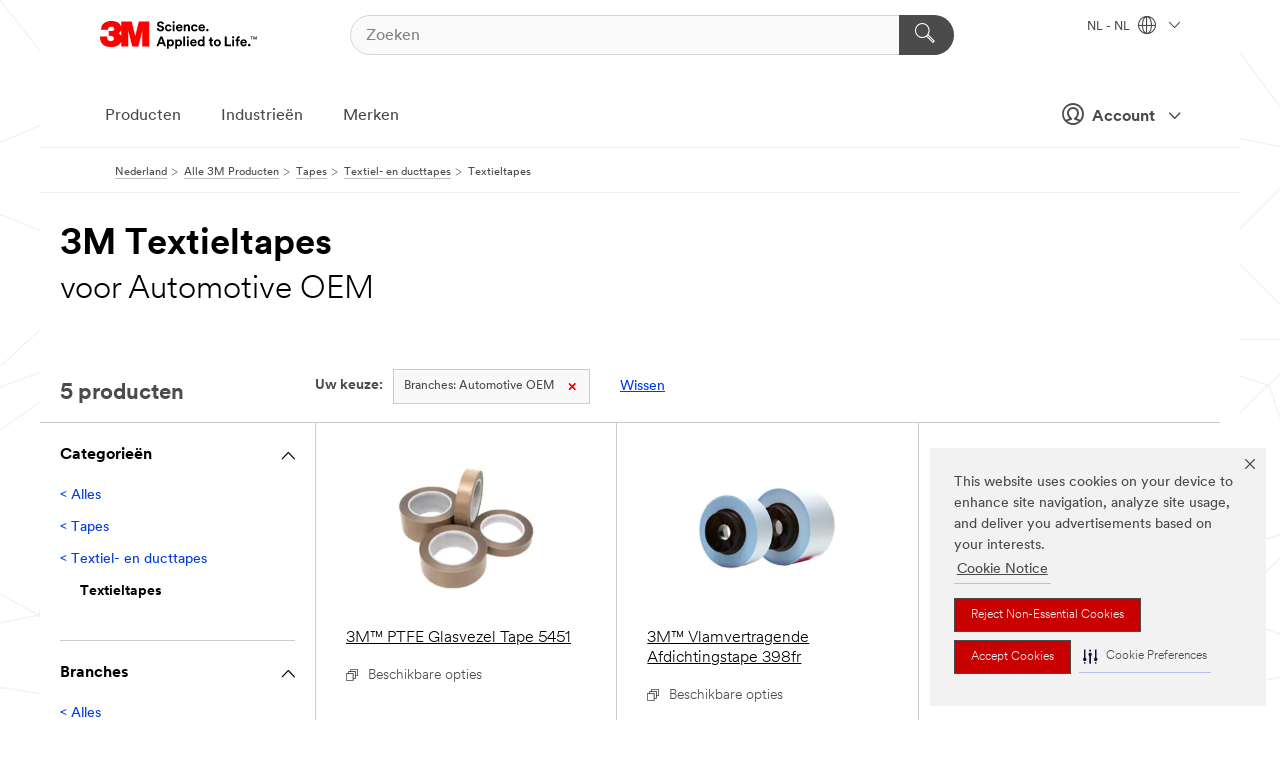

--- FILE ---
content_type: text/html; charset=UTF-8
request_url: https://www.3mnederland.nl/3M/nl_NL/p/c/tapes/textiel-en-ducttapes/textieltapes/i/automotive-oem/
body_size: 15670
content:
<!DOCTYPE html>
<html lang="nl-NL">
 <head><meta http-equiv="X-UA-Compatible" content="IE=EDGE"><script type="text/javascript" src="https://cdn-prod.securiti.ai/consent/auto_blocking/0638aaa2-354a-44c0-a777-ea4db9f7bf8a/172814eb-881b-4846-9727-e382252deb72.js"></script><script>(function(){var s=document.createElement('script');s.src='https://cdn-prod.securiti.ai/consent/cookie-consent-sdk-loader.js';s.setAttribute('data-tenant-uuid', '0638aaa2-354a-44c0-a777-ea4db9f7bf8a');s.setAttribute('data-domain-uuid', '172814eb-881b-4846-9727-e382252deb72');s.setAttribute('data-backend-url', 'https://app.securiti.ai');s.setAttribute('data-skip-css', 'false');s.defer=true;var parent_node=document.head || document.body;parent_node.appendChild(s);})()</script><script src="https://tags.tiqcdn.com/utag/3m/redeploy-gdpr/prod/utag.sync.js"></script><script>if (typeof utag_data == 'undefined') utag_data = {};</script><style>.MMM--site-bd .mds-wrapper p{margin:0;}.mds-wrapper .mds-titleWithText_content--body p, .mds-wrapper .mds-stackableimages_container--content p, .mds-wrapper .mds-content-cards_grid_card_body .mds-font_body p, .mds-wrapper .mds-contentCTA_content--body p, .mds-wrapper .mds-accordion_content--text>p, .mds-wrapper .mds-tabs_items--content>div>p, .mds-wrapper .mds-verticaltabs_content--text>p{margin-bottom:15px;}.MMM--site-bd .mds-wrapper .mds-margin_large--bottom{margin-bottom: 20px;}.MMM--site-bd .mds-wrapper .mds-margin_large--top{margin-top: 20px;}.MMM--site-bd .mds-wrapper ol{margin:0;}.MMM--site-bd .mds-wrapper .mds-titleWithText_content--body ol, .MMM--site-bd .mds-wrapper .mds-titleWithText_content--body ul, .MMM--site-bd .mds-wrapper .mds-stackableimages_container--content ol, .MMM--site-bd .mds-wrapper .mds-stackableimages_container--content ul, .MMM--site-bd .mds-wrapper .mds-content-cards_grid_card_body .mds-font_body ol, .MMM--site-bd .mds-wrapper .mds-content-cards_grid_card_body .mds-font_body ul, .MMM--site-bd .mds-wrapper .mds-contentCTA_content--body ol, .MMM--site-bd .mds-wrapper .mds-contentCTA_content--body ul, .MMM--site-bd .mds-wrapper .mds-accordion_content--text>ol, .MMM--site-bd .mds-wrapper .mds-accordion_content--text>ul, .MMM--site-bd .mds-wrapper .mds-tabs_items--content>div>ol, .MMM--site-bd .mds-wrapper .mds-tabs_items--content>div>ul, .MMM--site-bd .mds-wrapper .mds-verticaltabs_content--text>ol, .MMM--site-bd .mds-wrapper .mds-verticaltabs_content--text>ul{padding-left: 22px;}</style>
<title>3M Textieltapes voor Automotive OEM | 3M Nederland</title>
  <meta charset="utf-8">
  <meta name="viewport" content="width=device-width, initial-scale=1.0">
<meta name="DCSext.Business" content="Safety & Industrial Bus Group">
<meta name="DCSext.CDC" content="AD">
<meta name="DCSext.Dimension_Flat_Industries" content="pvetg2387">
<meta name="DCSext.Hierarchy" content="GPH11074">
<meta name="DCSext.ewcd_url" content="Z6_79L2HO02KO3O10Q639V7L0A534 | Z6_79L2HO02KOR720QDS5NONCI704">
<meta name="DCSext.locale" content="nl_NL">
<meta name="DCSext.page" content="CORP_SNAPS_GPH_NL">
<meta name="DCSext.platform" content="FUZE">
<meta name="DCSext.site" content="CORP_SNAPS_GPH">
<meta name="WT.dcsvid" content="">
<meta name="application-name" content="MMM-ext">
<meta name="dc_coverage" content="NL">
<meta name="description" content="Textieltapes">
<meta name="entity.categoryId" content="GPH11074">
<meta name="format-detection" content="telephone=no">
<meta name="generatedBySNAPS" content="true">
<meta http-equiv="cleartype" content="on">
<meta http-equiv="format-detection" content="telephone=no">
<meta http-equiv="imagetoolbar" content="no">
<meta name="mmmsite" content="CORP_SNAPS_GPH">
<meta name="pageTemplateId" content="PageSlot">
<meta name="mmm:serp" content="https://www.3mnederland.nl/3M/nl_NL/p/c/tapes/textiel-en-ducttapes/textieltapes/i/automotive-oem/"/>
<link rel="canonical" href="https://www.3mnederland.nl/3M/nl_NL/p/c/tapes/textiel-en-ducttapes/textieltapes/i/automotive-oem/" /><!--  <PageMap><DataObject type="server"><Attribute name="node">fd-3 | WebSphere_Portal</Attribute>
<Attribute name="placeUniquename">CORP_SNAPS_GPH</Attribute>
<Attribute name="sitebreadcrumb">Z6_79L2HO02KOR720QDS5NONCI704</Attribute>
<Attribute name="themeVersion">2025.12</Attribute>
<Attribute name="pageUniquename">CORP_SNAPS_GPH_NL</Attribute>
</DataObject>
<DataObject type="page"><Attribute name="site">Z6_79L2HO02KO3O10Q639V7L0A534 | CORP_SNAPS_GPH</Attribute>
<Attribute name="currentpage">Z6_79L2HO02KOR720QDS5NONCI704</Attribute>
<Attribute name="currentuniquename">CORP_SNAPS_GPH_NL</Attribute>
</DataObject>
</PageMap> --><link rel="shortcut icon" type="image/ico" href="/favicon.ico" />
<link rel="apple-touch-icon-precomposed" sizes="57x57" href="/3m_theme_assets/themes/3MTheme/assets/images/unicorn/3M_Bookmark_Icon_57x57.png" />
<link rel="apple-touch-icon-precomposed" sizes="60x60" href="/3m_theme_assets/themes/3MTheme/assets/images/unicorn/3M_Bookmark_Icon_60x60.png" />
<link rel="apple-touch-icon-precomposed" sizes="72x72" href="/3m_theme_assets/themes/3MTheme/assets/images/unicorn/3M_Bookmark_Icon_72x72.png" />
<link rel="apple-touch-icon-precomposed" sizes="76x76" href="/3m_theme_assets/themes/3MTheme/assets/images/unicorn/3M_Bookmark_Icon_76x76.png" />
<link rel="apple-touch-icon-precomposed" sizes="114x114" href="/3m_theme_assets/themes/3MTheme/assets/images/unicorn/3M_Bookmark_Icon_114x114.png" />
<link rel="apple-touch-icon-precomposed" sizes="120x120" href="/3m_theme_assets/themes/3MTheme/assets/images/unicorn/3M_Bookmark_Icon_120x120.png" />
<link rel="apple-touch-icon-precomposed" sizes="144x144" href="/3m_theme_assets/themes/3MTheme/assets/images/unicorn/3M_Bookmark_Icon_144x144.png" />
<link rel="apple-touch-icon-precomposed" sizes="152x152" href="/3m_theme_assets/themes/3MTheme/assets/images/unicorn/3M_Bookmark_Icon_152x152.png" />
<link rel="apple-touch-icon-precomposed" sizes="180x180" href="/3m_theme_assets/themes/3MTheme/assets/images/unicorn/3M_Bookmark_Icon_180x180.png" />
<meta name="msapplication-TileColor" content="#ffffff" />
<meta name="msapplication-square70x70logo" content="/3m_theme_assets/themes/3MTheme/assets/images/unicorn/smalltile.png" />
<meta name="msapplication-square150x150logo" content="/3m_theme_assets/themes/3MTheme/assets/images/unicorn/mediumtile.png" />
<meta name="msapplication-wide310x150logo" content="/3m_theme_assets/themes/3MTheme/assets/images/unicorn/widetile.png" />
<meta name="msapplication-square310x310logo" content="/3m_theme_assets/themes/3MTheme/assets/images/unicorn/largetile.png" />
<link rel="alternate" hreflang="ko-KR" href="https://www.3m.co.kr/3M/ko_KR/p/c/tapes/cloth-duct/cloth/i/automotive/" /><link rel="alternate" hreflang="es-MX" href="https://www.3m.com.mx/3M/es_MX/p/c/cintas/cintas-tela-conductos/cintas-tela/i/automotriz/" /><link rel="alternate" hreflang="fr-BE" href="https://www.3mbelgique.be/3M/fr_BE/p/c/bandes-et-rubans/rubans-tisses-et-toiles/rubans-toiles/i/automobile/" /><link rel="alternate" hreflang="zh-TW" href="https://www.3m.com.tw/3M/zh_TW/p/c/tapes/cloth-duct/cloth/i/automotive/" /><link rel="alternate" hreflang="en-KW" href="https://www.3m.com.kw/3M/en_KW/p/c/tapes/cloth-duct/cloth/i/automotive/" /><link rel="alternate" hreflang="hu-HU" href="https://www.3mmagyarorszag.hu/3M/hu_HU/p/c/szalagok/szovetalapu-ragasztoszalagok/szovetalapu-szalagok/i/jarmuipar/" /><link rel="alternate" hreflang="th-TH" href="https://www.3m.co.th/3M/th_TH/p/c/tapes/cloth-duct/cloth/i/automotive/" /><link rel="alternate" hreflang="es-CL" href="https://www.3mchile.cl/3M/es_CL/p/c/cintas/cintas-tela-conductos/cintas-tela/i/automotriz/" /><link rel="alternate" hreflang="da-DK" href="https://www.3mdanmark.dk/3M/da_DK/p/c/tape/laerredstape/laerredstape/i/bilindustrien/" /><link rel="alternate" hreflang="tr-TR" href="https://www.3m.com.tr/3M/tr_TR/p/c/bantlar/bez-ve-vinil-bantlar/bez-bantlar/i/otomotiv/" /><link rel="alternate" hreflang="en-JM" href="https://www.3m.com.jm/3M/en_JM/p/c/tapes/cloth-duct/cloth/i/automotive/" /><link rel="alternate" hreflang="pt-PT" href="https://www.3m.com.pt/3M/pt_PT/p/c/fitas/fitas-adesivas-e-de-pano/fitas-de-pano/i/automovel/" /><link rel="alternate" hreflang="vi-VN" href="https://www.3m.com.vn/3M/vi_VN/p/c/tapes/cloth-duct/cloth/i/automotive/" /><link rel="alternate" hreflang="en-US" href="https://www.3m.com/3M/en_US/p/c/tapes/cloth-duct/cloth/i/automotive/" /><link rel="alternate" hreflang="sv-SE" href="https://www.3msverige.se/3M/sv_SE/p/c/tejper/vavtejper-och-silvertejper/vavtejper/i/fordonsindustri/" /><link rel="alternate" hreflang="en-SG" href="https://www.3m.com.sg/3M/en_SG/p/c/tapes/cloth-duct/cloth/i/automotive/" /><link rel="alternate" hreflang="en-NZ" href="https://www.3mnz.co.nz/3M/en_NZ/p/c/tapes/cloth-duct/cloth/i/automotive/" /><link rel="alternate" hreflang="de-CH" href="https://www.3mschweiz.ch/3M/de_CH/p/c/klebebander/gewebe-klebebander/gewebe-klebebander/i/automotive/" /><link rel="alternate" hreflang="en-HR" href="https://www.3m.com.hr/3M/hr_HR/p/c/tapes/cloth-duct/cloth/i/automotive/" /><link rel="alternate" hreflang="en-LV" href="https://www.3m.com.lv/3M/lv_LV/p/c/tapes/cloth-duct/cloth/i/automotive/" /><link rel="alternate" hreflang="en-ZA" href="https://www.3m.co.za/3M/en_ZA/p/c/tapes/cloth-duct/cloth/i/automotive/" /><link rel="alternate" hreflang="fi-FI" href="https://www.3msuomi.fi/3M/fi_FI/p/c/teipit/kangas-ja-ilmastointiteipit/kangasteipit/i/ajoneuvoteollisuus/" /><link rel="alternate" hreflang="en-IL" href="https://www.3misrael.co.il/3M/en_IL/p/c/tapes/cloth-duct/cloth/i/automotive/" /><link rel="alternate" hreflang="en-PR" href="https://www.3m.com.pr/3M/en_PR/p/c/tapes/cloth-duct/cloth/i/automotive/" /><link rel="alternate" hreflang="fr-FR" href="https://www.3mfrance.fr/3M/fr_FR/p/c/bandes-et-rubans/rubans-tisses-et-toiles/rubans-toiles/i/automobile/" /><link rel="alternate" hreflang="de-AT" href="https://www.3maustria.at/3M/de_AT/p/c/klebebander/gewebe-klebebander/gewebe-klebebander/i/automotive/" /><link rel="alternate" hreflang="fr-CH" href="https://www.3msuisse.ch/3M/fr_CH/p/c/bandes-et-rubans/rubans-tisses-et-toiles/rubans-toiles/i/automobile/" /><link rel="alternate" hreflang="no-NO" href="https://www.3mnorge.no/3M/no_NO/p/c/tape/lerretstape-1/lerretstape-3/i/bilindustri/" /><link rel="alternate" hreflang="en-AU" href="https://www.3m.com.au/3M/en_AU/p/c/tapes/cloth-duct/cloth/i/automotive/" /><link rel="alternate" hreflang="en-LB" href="https://www.3m.com/3M/en_LB/p/c/tapes/cloth-duct/cloth/i/automotive/" /><link rel="alternate" hreflang="nl-NL" href="https://www.3mnederland.nl/3M/nl_NL/p/c/tapes/textiel-en-ducttapes/textieltapes/i/automotive-oem/" /><link rel="alternate" hreflang="fr-CA" href="https://www.3mcanada.ca/3M/fr_CA/p/c/rubans/rubans-adhesifs-a-support-toile-et-rubans-pour-conduits/rubans-adhesifs-a-support-toile/i/automobile/" /><link rel="alternate" hreflang="es-AR" href="https://www.3m.com.ar/3M/es_AR/p/c/cintas/cintas-tela-conductos/cintas-tela/i/automotriz/" /><link rel="alternate" hreflang="es-CR" href="https://www.3m.co.cr/3M/es_CR/p/c/cintas/cintas-tela-conductos/cintas-tela/i/automotriz/" /><link rel="alternate" hreflang="en-MY" href="https://www.3m.com.my/3M/en_MY/p/c/tapes/cloth-duct/cloth/i/automotive/" /><link rel="alternate" hreflang="de-DE" href="https://www.3mdeutschland.de/3M/de_DE/p/c/klebebander/gewebe-klebebander/gewebe-klebebander-2/i/automotive/" /><link rel="alternate" hreflang="en-BG" href="https://www.3mbulgaria.bg/3M/bg_BG/p/c/tapes/cloth-duct/cloth/i/automotive/" /><link rel="alternate" hreflang="cs-CZ" href="https://www.3m.cz/3M/cs_CZ/p/c/pasky/textilni-a-montazni-pasky/textilni-pasky/i/automobilovy-prumysl/" /><link rel="alternate" hreflang="en-AE" href="https://www.3mae.ae/3M/en_AE/p/c/tapes/cloth-duct/cloth/i/automotive/" /><link rel="alternate" hreflang="pl-PL" href="https://www.3mpolska.pl/3M/pl_PL/p/c/tasmy/tasmy-tkaninowe-i-naprawcze/tasmy-tkaninowe/i/motoryzacja/" /><link rel="alternate" hreflang="en-RS" href="https://www.3m.co.rs/3M/sr_RS/p/c/tapes/cloth-duct/cloth/i/automotive/" /><link rel="alternate" hreflang="en-EE" href="https://www.3m.com.ee/3M/et_EE/p/c/tapes/cloth-duct/cloth/i/automotive/" /><link rel="alternate" hreflang="sk-SK" href="https://www.3mslovensko.sk/3M/sk_SK/p/c/pasky/textilne-a-montazne-pasky/textilne-pasky/i/automobilovy-priemysel/" /><link rel="alternate" hreflang="it-IT" href="https://www.3mitalia.it/3M/it_IT/p/c/nastri/nastri-telati-e-nastri-americani/nastri-telati/i/automotive/" /><link rel="alternate" hreflang="en-RO" href="https://www.3m.com.ro/3M/ro_RO/p/c/tapes/cloth-duct/cloth/i/automotive/" /><link rel="alternate" hreflang="en-IE" href="https://www.3mireland.ie/3M/en_IE/p/c/tapes/cloth-duct/cloth/i/automotive/" /><link rel="alternate" hreflang="en-CA" href="https://www.3mcanada.ca/3M/en_CA/p/c/tapes/cloth-duct/cloth/i/automotive/" /><link rel="alternate" hreflang="en-NG" href="https://www.3mnigeria.com.ng/3M/en_NG/p/c/tapes/cloth-duct/cloth/i/automotive/" /><link rel="alternate" hreflang="en-PK" href="https://www.3m.com.pk/3M/en_PK/p/c/tapes/cloth-duct/cloth/i/automotive/" /><link rel="alternate" hreflang="nl-BE" href="https://www.3mbelgie.be/3M/nl_BE/p/c/tapes/textiel-en-ducttapes/textieltapes/i/automotive-oem/" /><link rel="alternate" hreflang="en-KE" href="https://www.3m.co.ke/3M/en_KE/p/c/tapes/cloth-duct/cloth/i/automotive/" /><link rel="alternate" hreflang="es-ES" href="https://www.3m.com.es/3M/es_ES/p/c/cintas/cintas-de-fibra-o-tejido-y-americanas/cintas-de-tela/i/automocion/" /><link rel="alternate" hreflang="en-MA" href="https://www.3mmaroc.ma/3M/fr_MA/p/c/tapes/cloth-duct/cloth/i/automotive/" /><link rel="alternate" hreflang="ja-JP" href="https://www.3mcompany.jp/3M/ja_JP/p/c/tapes/cloth-duct/cloth/i/automotive/" /><link rel="alternate" hreflang="es-CO" href="https://www.3m.com.co/3M/es_CO/p/c/cintas/cintas-tela-conductos/cintas-tela/i/automotriz/" /><link rel="alternate" hreflang="en-SI" href="https://www.3m.com/3M/sl_SI/p/c/tapes/cloth-duct/cloth/i/automotive/" /><link rel="alternate" hreflang="en-QA" href="https://www.3m.com.qa/3M/en_QA/p/c/tapes/cloth-duct/cloth/i/automotive/" /><link rel="alternate" hreflang="en-KZ" href="https://www.3mkazakhstan.com/3M/ru_KZ/p/c/tapes/cloth-duct/cloth/i/automotive/" /><link rel="alternate" hreflang="en-SA" href="https://www.3m.com.sa/3M/en_SA/p/c/tapes/cloth-duct/cloth/i/automotive/" /><link rel="alternate" hreflang="en-LT" href="https://www.3mlietuva.lt/3M/lt_LT/p/c/tapes/cloth-duct/cloth/i/automotive/" /><link rel="alternate" hreflang="en-GR" href="https://www.3mhellas.gr/3M/el_GR/p/c/tapes/cloth-duct/cloth/i/automotive/" /><link rel="alternate" hreflang="en-IN" href="https://www.3mindia.in/3M/en_IN/p/c/tapes/cloth-duct/cloth/i/automotive/" /><link rel="alternate" hreflang="es-NI" href="https://www.3m.com.ni/3M/es_NI/p/c/cintas/cintas-tela-conductos/cintas-tela/i/automotriz/" /><link rel="alternate" hreflang="en-TT" href="https://www.3m.com.tt/3M/en_TT/p/c/tapes/cloth-duct/cloth/i/automotive/" /><link rel="alternate" hreflang="es-PE" href="https://www.3m.com.pe/3M/es_PE/p/c/cintas/cintas-tela-conductos/cintas-tela/i/automotriz/" /><link rel="alternate" hreflang="en-PH" href="https://www.3mphilippines.com.ph/3M/en_PH/p/c/tapes/cloth-duct/cloth/i/automotive/" /><link rel="alternate" hreflang="en-GB" href="https://www.3m.co.uk/3M/en_GB/p/c/tapes/cloth-duct/cloth/i/automotive/" /><link rel="stylesheet" href="/3m_theme_assets/themes/3MTheme/assets/css/build/phoenix.css?v=3.183.0" />
<link rel="stylesheet" href="/3m_theme_assets/themes/3MTheme/assets/css/unicorn-icons.css?v=3.183.0" />
<link rel="stylesheet" media="print" href="/3m_theme_assets/themes/3MTheme/assets/css/build/unicorn-print.css?v=3.183.0" />
<link rel="stylesheet" href="/3m_theme_assets/static/MDS/mammoth.css?v=3.183.0" />
<!--[if IE]><![endif]-->
<!--[if (IE 8)|(IE 7)]>
<script type="text/javascript">
document.getElementById("js-main_style").setAttribute("href", "");
</script>

<![endif]-->
<!--[if lte IE 6]><![endif]-->
<script type="text/javascript" src="/3m_theme_assets/themes/3MTheme/assets/scripts/mmmSettings.js"></script><link rel="stylesheet" href="/3m_theme_assets/themes/3MTheme/assets/css/build/gsn.css" />
<link rel="stylesheet" href="/3m_theme_assets/themes/3MTheme/assets/css/static/MyAccountDropdown/MyAccountDropdown.css" />


<script>(window.BOOMR_mq=window.BOOMR_mq||[]).push(["addVar",{"rua.upush":"false","rua.cpush":"false","rua.upre":"false","rua.cpre":"false","rua.uprl":"false","rua.cprl":"false","rua.cprf":"false","rua.trans":"","rua.cook":"false","rua.ims":"false","rua.ufprl":"false","rua.cfprl":"false","rua.isuxp":"false","rua.texp":"norulematch","rua.ceh":"false","rua.ueh":"false","rua.ieh.st":"0"}]);</script>
                              <script>!function(e){var n="https://s.go-mpulse.net/boomerang/";if("False"=="True")e.BOOMR_config=e.BOOMR_config||{},e.BOOMR_config.PageParams=e.BOOMR_config.PageParams||{},e.BOOMR_config.PageParams.pci=!0,n="https://s2.go-mpulse.net/boomerang/";if(window.BOOMR_API_key="UWRYR-C88R8-XEZDS-AZ97P-LXP2F",function(){function e(){if(!o){var e=document.createElement("script");e.id="boomr-scr-as",e.src=window.BOOMR.url,e.async=!0,i.parentNode.appendChild(e),o=!0}}function t(e){o=!0;var n,t,a,r,d=document,O=window;if(window.BOOMR.snippetMethod=e?"if":"i",t=function(e,n){var t=d.createElement("script");t.id=n||"boomr-if-as",t.src=window.BOOMR.url,BOOMR_lstart=(new Date).getTime(),e=e||d.body,e.appendChild(t)},!window.addEventListener&&window.attachEvent&&navigator.userAgent.match(/MSIE [67]\./))return window.BOOMR.snippetMethod="s",void t(i.parentNode,"boomr-async");a=document.createElement("IFRAME"),a.src="about:blank",a.title="",a.role="presentation",a.loading="eager",r=(a.frameElement||a).style,r.width=0,r.height=0,r.border=0,r.display="none",i.parentNode.appendChild(a);try{O=a.contentWindow,d=O.document.open()}catch(_){n=document.domain,a.src="javascript:var d=document.open();d.domain='"+n+"';void(0);",O=a.contentWindow,d=O.document.open()}if(n)d._boomrl=function(){this.domain=n,t()},d.write("<bo"+"dy onload='document._boomrl();'>");else if(O._boomrl=function(){t()},O.addEventListener)O.addEventListener("load",O._boomrl,!1);else if(O.attachEvent)O.attachEvent("onload",O._boomrl);d.close()}function a(e){window.BOOMR_onload=e&&e.timeStamp||(new Date).getTime()}if(!window.BOOMR||!window.BOOMR.version&&!window.BOOMR.snippetExecuted){window.BOOMR=window.BOOMR||{},window.BOOMR.snippetStart=(new Date).getTime(),window.BOOMR.snippetExecuted=!0,window.BOOMR.snippetVersion=12,window.BOOMR.url=n+"UWRYR-C88R8-XEZDS-AZ97P-LXP2F";var i=document.currentScript||document.getElementsByTagName("script")[0],o=!1,r=document.createElement("link");if(r.relList&&"function"==typeof r.relList.supports&&r.relList.supports("preload")&&"as"in r)window.BOOMR.snippetMethod="p",r.href=window.BOOMR.url,r.rel="preload",r.as="script",r.addEventListener("load",e),r.addEventListener("error",function(){t(!0)}),setTimeout(function(){if(!o)t(!0)},3e3),BOOMR_lstart=(new Date).getTime(),i.parentNode.appendChild(r);else t(!1);if(window.addEventListener)window.addEventListener("load",a,!1);else if(window.attachEvent)window.attachEvent("onload",a)}}(),"".length>0)if(e&&"performance"in e&&e.performance&&"function"==typeof e.performance.setResourceTimingBufferSize)e.performance.setResourceTimingBufferSize();!function(){if(BOOMR=e.BOOMR||{},BOOMR.plugins=BOOMR.plugins||{},!BOOMR.plugins.AK){var n=""=="true"?1:0,t="",a="aoisqjaxhuqq62lraf4a-f-404741be2-clientnsv4-s.akamaihd.net",i="false"=="true"?2:1,o={"ak.v":"39","ak.cp":"832420","ak.ai":parseInt("281472",10),"ak.ol":"0","ak.cr":9,"ak.ipv":4,"ak.proto":"h2","ak.rid":"21293119","ak.r":45721,"ak.a2":n,"ak.m":"dscx","ak.n":"essl","ak.bpcip":"3.145.40.0","ak.cport":37316,"ak.gh":"23.33.25.17","ak.quicv":"","ak.tlsv":"tls1.3","ak.0rtt":"","ak.0rtt.ed":"","ak.csrc":"-","ak.acc":"","ak.t":"1769013624","ak.ak":"hOBiQwZUYzCg5VSAfCLimQ==N6MYX8rWmsPiWjb6FE6Tk6pxsaFhw97S0Sa8Gt8sEwjGvy5z2OB7mbtWtb8iEuMiipwZWRSujm5XTxGvJHs4+4vDjumsN8MtSzJ0CFuA/z+McxAEsAIgKHQA89I0qjwNuCUIohvPLTGscivdVc7Ngu5KK6n86ath7bB53rxPfuKnf55gkp7ecOPCvBfKr9iwqWKglik5XJuwu/L3Tx3dRflaa2/nZaawLXPahAIxby+VTjNzbN/BjcdhMx1osmd9DGRpbEgeeZBsg/Jrnf5NhgkDvdLnO420hf1AAU7vh7vNTZmDdQvM/QUhRen9hO407AUuJhrlj69huglj2p8WivenvPRQe0g22+0kWphzax1rgVqmOnm/xesfuvDxKyPj6/2wpL/MnHmWxgkaCd/EfW1WvmGAA3iQFiBwy7z9k7M=","ak.pv":"279","ak.dpoabenc":"","ak.tf":i};if(""!==t)o["ak.ruds"]=t;var r={i:!1,av:function(n){var t="http.initiator";if(n&&(!n[t]||"spa_hard"===n[t]))o["ak.feo"]=void 0!==e.aFeoApplied?1:0,BOOMR.addVar(o)},rv:function(){var e=["ak.bpcip","ak.cport","ak.cr","ak.csrc","ak.gh","ak.ipv","ak.m","ak.n","ak.ol","ak.proto","ak.quicv","ak.tlsv","ak.0rtt","ak.0rtt.ed","ak.r","ak.acc","ak.t","ak.tf"];BOOMR.removeVar(e)}};BOOMR.plugins.AK={akVars:o,akDNSPreFetchDomain:a,init:function(){if(!r.i){var e=BOOMR.subscribe;e("before_beacon",r.av,null,null),e("onbeacon",r.rv,null,null),r.i=!0}return this},is_complete:function(){return!0}}}}()}(window);</script></head>
<body class="MMM--bodyContain MMM--body_1440"><div class="MMM--skipMenu" id="top"><ul class="MMM--skipList"><li><a href="#js-gsnMenu">Ga naar NL Navigatie</a></li><li><a href="#ssnMenu">Ga naar CORP_SNAPS_GPH Navigatie</a></li><li><a href="#pageContent">Ga naar Inhoud van pagina's</a></li><li><a href="#js-searchBar">Ga naar Zoeken</a></li><li><a href="#help--links">Ga naar Contactgegevens</a></li><li><a href="/3M/nl_NL/company-base-bnl/site-map/">Ga naar site map</a></li></ul>
</div>

    <div id="js-bodyWrapper" class="MMM--themeWrapper">
        <div class="m-dropdown-list_overlay"></div>
    <nav class="m-nav">      
      <div class="is-header_container h-fitWidth m-header_container">
        <div class="m-header">          
          <a href="/3M/nl_NL/company-base-bnl/" aria-label="3M Logo - Opens in a new window" class="is-3MLogo m-header_logo l-smallMarginRight h-linkNoUnderline l-centerVertically" title="3M in Nederland">
            <img class="h-onDesktop m-header_logoImg" src="/3m_theme_assets/themes/3MTheme/assets/images/unicorn/Logo.svg" alt="3M-logo" />
            <img class="h-notOnDesktop l-img" src="/3m_theme_assets/themes/3MTheme/assets/images/unicorn/Logo_mobile.png" alt="3M-logo" />
          </a>                          

          

<div class="m-header_search l-smallMarginRight">
  <form class="h-fitHeight" id="typeahead-root" action="/3M/nl_NL/p/">
    <input id="js-searchBar" class="m-header_searchbar h-fitWidth h-fitHeight l-centerVertically is-searchbar" name="Ntt" type="search" placeholder="Zoeken" aria-label="Zoeken">
    <button class="m-header_searchbutton" type="submit" value="Zoeken" aria-label="Zoeken">
      <i class="MMM--icn MMM--icn_search color--white"></i>
    </button>
  </form>
</div>


          <div style="display: inline-block" class="h-notOnDesktop">
            <div class="m-header_menu l-centerVertically h-notOnDesktop">
              <a href="#" class="h-linkNoUnderline link--dark is-header_menuLink is-collapsed m-header_menuLink" aria-haspopup="true" aria-controls="navOptions" aria-label="Open navigatie" data-openlabel="Open navigatie" data-closelabel="Nabij">
                <i class="MMM--icn MMM--icn_hamburgerMenu is-header_menuIcon m-header_menuIcn"></i>
              </a>
              <i class="MMM--icn MMM--icn_close link--dark m-header_hiddenIcn m-header_menuIcn"></i>
            </div>
          </div>
          <div class="m-header--fix"></div>
        </div>
                
        
        <div class="m-header-madbar h-notOnDesktop">
          <div class="MAD-Bar">
            <div class="m-account mad-section">
              
              <a href="#" role="button" class="m-btn m-btn--free font--size m-navbar_loginBtn m-navbar_profileBtn link--dark is-header_madSI is-closed is-signInToggle" target="_self">
                <i class="MMM--icn MMM--icn_userHollow large-icn"></i>
                Account
                <i class="MMM--icn MMM--icn_down_arrow mad-barSI-arrow"></i>
              </a>
              
            </div>
          </div>
        </div>
                
        <div class="m-header_overlay"></div>
        
        <!-- Profile Management Pop-Up -->
              <div class="m-navbar m-navbar-noStyle">
               <div class=" is-signInPopUp h-hidden">
                <div class="m-navbar_signInPopup font--standard mad-menu-container" aria-modal="true">                           
                  
                  <div class="signIn-linkBox">
                    <a href="https://order.3m.com/store/bComNetherlandSite/nl_NL/login">Inloggen 3M bCom</a>
                  </div>
                </div> 
               </div> 
              </div>            
            

        <div class="is-dropdown h-hidden m-navbar_container">
          <div class="m-navbar_overlay h-fitHeight h-notOnMobile is-overlay h-notOnDesktop"></div>
          <div class="m-navbar">
            <div class="m-navbar_level-1 js-navbar_level-1">

              
	          <div class="m-navbar_login m-navbar_loginProfile h-notOnMobile h-notOnTablet h-onDesktop">
              <div class="mad-section">
                <a href="#" class="m-btn m-btn--free font--size m-navbar_loginBtn m-navbar_signInBtn link--dark is-signInToggle is-header_madDesktopSI">
                  <i class="MMM--icn MMM--icn_userHollow l-centerVertically large-icn" style="padding-left: 10px; font-weight: bold;"></i>
                  Account
                  <i class="MMM--icn mad-barSI-arrow MMM--icn_down_arrow" style="padding-left: 10px; font-size: 11px;"></i>
                </a>
              </div>
            </div>
 
              <div class="m-navbar_localization l-centerVertically">
                <a href="#" class="link--dark l-centerVertically is-localeToggle">NL - NL
                  <i class="MMM--icn MMM--icn_localizationGlobe l-centerVertically m-navbar_localGlobe" style="padding-left: 5px;"></i>
                  <i class="MMM--icn MMM--icn_down_arrow h-onDesktop" style="padding-left: 10px; font-size: 11px;"></i></a>
              </div>
              <div id="js-gsnMenu" class="m-navbar_nav">

                
<ul id="navOptions" role="menubar">
<li class="m-navbar_listItem">
        <a href="#" id="navbar_link-products" class="is-navbar_link m-navbar_link" aria-haspopup="true" aria-expanded="false">Producten</a>
      </li><li class="m-navbar_listItem">
        <a href="#" id="navbar_link-industries" class="is-navbar_link m-navbar_link" aria-haspopup="true" aria-expanded="false">Industrieën</a>
      </li><li class="m-navbar_listItem">
          <a href="/3M/nl_NL/company-base-bnl/our-brands/" class="m-navbar_link">Merken</a>
        </li>
        
</ul>
<div class="m-navbar_localOverlay is-localePopUp h-hidden">
  <div class="m-navbar_localPopup m-navbar_popup font--standard" aria-modal="true" role="dialog" aria-label="language switcher dialog">
    <button
      class="m-navbar-localClose m-btn--close color--silver is-close h-notOnDesktop"
      aria-label="Nabij"><i class="MMM--icn MMM--icn_close"></i></button>
    <div class="font--standard m-navbar_popupTitle">3M in Nederland</div>
    <form>
      <div class="font--standard m-navbar_popupOptions"><input type="radio" name="locale" value="https://www.3mnederland.nl/3M/nl_NL/p/c/tapes/textiel-en-ducttapes/textieltapes/i/automotive-oem/" id="locale-nl-nl" class="m-radioInput" checked>
      	    <label class="m-radioInput_label" for="locale-nl-nl">Nederlands - NL</label><br></div>
      <a href="https://www.3m.com/3M/en_US/select-location/" aria-label="Change 3M Location" class="link">Change 3M Location</a>
      <button type="submit" value="Stuur een bericht naar" class="m-btn m-btn--red m-navbar_localeSave is-saveLocale">Bespaar</button>
    </form>
  </div>
  <div class="m-overlay h-onDesktop is-close"></div>
</div>
              </div>
            </div>

            <div class="m-dropdown-list js-navbar_level-2">

              <!-- Dropdown Lists Header -->
<div class="m-dropdown-list_header">
  <button class="m-dropdown-list_backBtn js-dropdown-list_backBtn">
    <i class="MMM--icn MMM--icn_lt2"></i>
  </button>
  <div class="m-dropdown-list_title">
<label id="dropdown-list_products-title">Producten</label>
      <label id="dropdown-list_industries-title">Industrieën</label>
      
  </div>
</div><!-- End of the dropdown list header --><ul id="products-list" class="l-dropdown-list_container" role="menu" aria-hidden="true"><li class="l-dropdown-list" role="menuitem">
      <a href="/3M/nl_NL/p/c/advanced-materials/" aria-label="Advanced Materials" class="isInside MMM--basicLink">
        Advanced Materials
      </a>
    </li><li class="l-dropdown-list" role="menuitem">
      <a href="/3M/nl_NL/p/c/automotive/" aria-label="Auto-onderdelen en hardware" class="isInside MMM--basicLink">
        Auto-onderdelen en hardware
      </a>
    </li><li class="l-dropdown-list" role="menuitem">
      <a href="/3M/nl_NL/p/c/bewegwijzering-en-markering/" aria-label="Bewegwijzering en markering" class="isInside MMM--basicLink">
        Bewegwijzering en markering
      </a>
    </li><li class="l-dropdown-list" role="menuitem">
      <a href="/3M/nl_NL/p/c/coatings/" aria-label="Coatings" class="isInside MMM--basicLink">
        Coatings
      </a>
    </li><li class="l-dropdown-list" role="menuitem">
      <a href="/3M/nl_NL/p/c/compound-en-poetsmiddel/" aria-label="Compound en poetsmiddel" class="isInside MMM--basicLink">
        Compound en poetsmiddel
      </a>
    </li><li class="l-dropdown-list" role="menuitem">
      <a href="/3M/nl_NL/p/c/elektriciteit/" aria-label="Elektriciteit" class="isInside MMM--basicLink">
        Elektriciteit
      </a>
    </li><li class="l-dropdown-list" role="menuitem">
      <a href="/3M/nl_NL/p/c/elektronicacomponenten/" aria-label="Elektronicacomponenten" class="isInside MMM--basicLink">
        Elektronicacomponenten
      </a>
    </li><li class="l-dropdown-list" role="menuitem">
      <a href="/3M/nl_NL/p/c/folies/" aria-label="Films en platen" class="isInside MMM--basicLink">
        Films en platen
      </a>
    </li><li class="l-dropdown-list" role="menuitem">
      <a href="/3M/nl_NL/p/c/gereedschappen-en-apparatuur/" aria-label="Gereedschappen en apparatuur" class="isInside MMM--basicLink">
        Gereedschappen en apparatuur
      </a>
    </li><li class="l-dropdown-list" role="menuitem">
      <a href="/3M/nl_NL/p/c/gezondheidszorg/" aria-label="Gezondheidszorg" class="isInside MMM--basicLink">
        Gezondheidszorg
      </a>
    </li><li class="l-dropdown-list" role="menuitem">
      <a href="/3M/nl_NL/p/c/isolatie/" aria-label="Isolatie" class="isInside MMM--basicLink">
        Isolatie
      </a>
    </li><li class="l-dropdown-list" role="menuitem">
      <a href="/3M/nl_NL/p/c/kantoorbenodigdheden/" aria-label="Kantoorbenodigdheden" class="isInside MMM--basicLink">
        Kantoorbenodigdheden
      </a>
    </li><li class="l-dropdown-list" role="menuitem">
      <a href="/3M/nl_NL/p/c/labels/" aria-label="Labels" class="isInside MMM--basicLink">
        Labels
      </a>
    </li><li class="l-dropdown-list" role="menuitem">
      <a href="/3M/nl_NL/p/c/lijmen/" aria-label="Lijm, afdichtmiddel en plamuur" class="isInside MMM--basicLink">
        Lijm, afdichtmiddel en plamuur
      </a>
    </li><li class="l-dropdown-list" role="menuitem">
      <a href="/3M/nl_NL/p/c/persoonlijke-beschermingsmiddelen/" aria-label="Persoonlijke beschermingsmiddelen" class="isInside MMM--basicLink">
        Persoonlijke beschermingsmiddelen
      </a>
    </li><li class="l-dropdown-list" role="menuitem">
      <a href="/3M/nl_NL/p/c/reinigingsproducten/" aria-label="Reinigingsproducten" class="isInside MMM--basicLink">
        Reinigingsproducten
      </a>
    </li><li class="l-dropdown-list" role="menuitem">
      <a href="/3M/nl_NL/p/c/schuurmiddelen/" aria-label="Schuurmaterialen" class="isInside MMM--basicLink">
        Schuurmaterialen
      </a>
    </li><li class="l-dropdown-list" role="menuitem">
      <a href="/3M/nl_NL/p/c/smeermiddelen/" aria-label="Smeermiddelen" class="isInside MMM--basicLink">
        Smeermiddelen
      </a>
    </li><li class="l-dropdown-list" role="menuitem">
      <a href="/3M/nl_NL/p/c/tapes/" aria-label="Tapes" class="isInside MMM--basicLink">
        Tapes
      </a>
    </li><li class="l-dropdown-list" role="menuitem">
      <a href="/3M/nl_NL/p/c/thuis/" aria-label="Thuis" class="isInside MMM--basicLink">
        Thuis
      </a>
    </li><li class="l-dropdown-list_last-item" role="menuitem"><a class="l-dropdown-list_view-all-products" href="/3M/nl_NL/p/">Zie alle producten</a>     
      <button class="m-btn js-backtoTopBtn">
        <i class="MMM--icn MMM--icn_arrowUp"></i>
      </button>
    </li></ul>
<ul id="industries-list" class="l-dropdown-list_container" role="menu" aria-hidden="true"><li class="l-dropdown-list" role="menuitem">
      <a href="/3M/nl_NL/automotive-bnl/" aria-label="Automotive" class="MMM--basicLink">
        Automotive
      </a>
    </li><li class="l-dropdown-list" role="menuitem">
      <a href="/3M/nl_NL/commercial-solutons-bnl/" aria-label="Commerciële oplossingen" class="MMM--basicLink">
        Commerciële oplossingen
      </a>
    </li><li class="l-dropdown-list" role="menuitem">
      <a href="/3M/nl_NL/consumer-bnl/" aria-label="Consumenten" class="MMM--basicLink">
        Consumenten
      </a>
    </li><li class="l-dropdown-list" role="menuitem">
      <a href="/3M/nl_NL/design-construction-bnl/" aria-label="Design en Bouw" class="MMM--basicLink">
        Design en Bouw
      </a>
    </li><li class="l-dropdown-list" role="menuitem">
      <a href="/3M/nl_NL/electronics-bnl/" aria-label="Electronica" class="MMM--basicLink">
        Electronica
      </a>
    </li><li class="l-dropdown-list" role="menuitem">
      <a href="/3M/nl_NL/energy-bnl/" aria-label="Energie" class="MMM--basicLink">
        Energie
      </a>
    </li><li class="l-dropdown-list" role="menuitem">
      <a href="/3M/nl_NL/manufacturing-bnl/" aria-label="Industrie" class="MMM--basicLink">
        Industrie
      </a>
    </li><li class="l-dropdown-list" role="menuitem">
      <a href="/3M/nl_NL/transportation-bnl/" aria-label="Transport" class="MMM--basicLink">
        Transport
      </a>
    </li><li class="l-dropdown-list" role="menuitem">
      <a href="/3M/nl_NL/safety-bnl/" aria-label="Veiligheid" class="MMM--basicLink">
        Veiligheid
      </a>
    </li><div class="l-dropdown-list_industries-image">
      <img class="img img_stretch mix-MMM--img_fancy" src="https://multimedia.3m.com/mws/media/1812021O/industry-feature-image.png" alt="Een autofabrieksarbeider die de autoproductielijn inspecteert.">
      <p>Bij 3M ontdekken en innoveren we in bijna elke industrie om problemen over de hele wereld op te lossen.</p>
    </div></ul>


            </div>            
          </div>
        </div>
      </div>
    </nav>
    <div class="m-navbar_profileOverlay is-profileToggle is-close h-hidden"></div>
    <div class="m-navbar_signInOverlay m-overlay is-signInToggle is-close h-hidden"></div>
<div class="MMM--site-bd">
  <div class="MMM--grids" id="pageContent">
  <div class="MMM--siteNav">
  <div class="MMM--breadcrumbs_theme">
  <ol class="MMM--breadcrumbs-list" itemscope itemtype="https://schema.org/BreadcrumbList"><li itemprop="itemListElement" itemscope itemtype="https://schema.org/ListItem"><a href="/3M/nl_NL/company-base-bnl/" itemprop="item"><span itemprop="name">Nederland</span></a><i class="MMM--icn MMM--icn_breadcrumb"></i>
          <meta itemprop="position" content="1" /></li><li itemprop="itemListElement" itemscope itemtype="https://schema.org/ListItem"><a href="/3M/nl_NL/p/" itemprop="item"><span itemprop="name">Alle 3M Producten</span></a><i class="MMM--icn MMM--icn_breadcrumb"></i>
          <meta itemprop="position" content="2" /></li><li itemprop="itemListElement" itemscope itemtype="https://schema.org/ListItem"><a href="https://www.3mnederland.nl/3M/nl_NL/p/c/tapes/" itemprop="item"><span itemprop="name">Tapes</span></a><i class="MMM--icn MMM--icn_breadcrumb"></i>
          <meta itemprop="position" content="3" /></li><li itemprop="itemListElement" itemscope itemtype="https://schema.org/ListItem"><a href="https://www.3mnederland.nl/3M/nl_NL/p/c/tapes/textiel-en-ducttapes/" itemprop="item"><span itemprop="name">Textiel- en ducttapes</span></a><i class="MMM--icn MMM--icn_breadcrumb"></i>
          <meta itemprop="position" content="4" /></li><li itemprop="itemListElement" itemscope itemtype="https://schema.org/ListItem"><span itemprop="name">Textieltapes</span><link itemprop="url" href="#"><meta itemprop="position" content="5" /></li></ol>
  
</div>

        </div><div class="hiddenWidgetsDiv">
	<!-- widgets in this container are hidden in the UI by default -->
	<div class='component-container ibmDndRow hiddenWidgetsContainer id-Z7_79L2HO02KOR720QDS5NONCI703' name='ibmHiddenWidgets' ></div><div style="clear:both"></div>
</div>

<div class="MMM--grids">
  <div class='component-container MMM--grids-col_single MMM--grids-col ibmDndColumn id-Z7_79L2HO02KOR720QDS5NONCI707' name='ibmMainContainer' ><div class='component-control id-Z7_79L2HO02KOR720QDS5NONCI7F3' ><span id="Z7_79L2HO02KOR720QDS5NONCI7F3"></span><html><head><meta name="viewport" content="width=device-width"/><script>window.__INITIAL_DATA = {"queryId":"93990461-b507-4629-a0fd-b0e4fdbae7bd","endpoints":{"pcpShowNext":"https://www.3mnederland.nl/snaps2/api/pcp-show-next/https/www.3mnederland.nl/3M/nl_NL/p/c/tapes/textiel-en-ducttapes/textieltapes/i/automotive-oem/","pcpFilter":"https://www.3mnederland.nl/snaps2/api/pcp/https/www.3mnederland.nl/3M/nl_NL/p/c/tapes/textiel-en-ducttapes/textieltapes/i/automotive-oem/","analyticsUrl":"https://searchapi.3m.com/search/analytics/v1/public/signal/?client=3mcom","pcpShowMoreHidden":"","snapServerUrl":"https://www.3mnederland.nl/snaps2/"},"total":5,"greater":false,"items":[{"hasMoreOptions":true,"imageUrl":"https://multimedia.3m.com/mws/media/1960917J/3m-ptfe-glass-cloth-tape-5451.jpg","altText":"OP_Center.tif","name":"3M™ PTFE Glasvezel Tape 5451","url":"https://www.3mnederland.nl/3M/nl_NL/p/d/b40068298/","isParent":true,"position":0,"stockNumber":"B40068298","originalMmmid":"B40068298","displayScope":["3mcom"]},{"hasMoreOptions":true,"imageUrl":"https://multimedia.3m.com/mws/media/1960919J/3m-glass-cloth-tape-398fr.jpg","altText":"OP_Center.tif","name":"3M™ Vlamvertragende Afdichtingstape 398fr","url":"https://www.3mnederland.nl/3M/nl_NL/p/d/b40068301/","isParent":true,"position":1,"stockNumber":"B40068301","originalMmmid":"B40068301","displayScope":["3mcom"]},{"hasMoreOptions":true,"imageUrl":"https://multimedia.3m.com/mws/media/1960920J/3m-ptfe-glass-cloth-tape-5453.jpg","altText":"OP_Center.tif","name":"3M™ PTFE Glasvezelversterkte Tape 5453","url":"https://www.3mnederland.nl/3M/nl_NL/p/d/b40068302/","isParent":true,"position":2,"stockNumber":"B40068302","originalMmmid":"B40068302","displayScope":["3mcom"]},{"hasMoreOptions":true,"imageUrl":"https://multimedia.3m.com/mws/media/1960918J/3m-glass-cloth-tape-361.jpg","altText":"OP_Center.tif","name":"3M™ Glasvezelversterkte Tape 361","url":"https://www.3mnederland.nl/3M/nl_NL/p/d/b40068300/","isParent":true,"position":3,"stockNumber":"B40068300","originalMmmid":"B40068300","displayScope":["3mcom"]},{"hasMoreOptions":true,"imageUrl":"https://multimedia.3m.com/mws/media/1960896J/3m-high-temperature-aluminum-foil-glass-cloth-tape-363.jpg","altText":"OP_Center.tif","name":"3M™ Warmte Reflecterende Tape 363","url":"https://www.3mnederland.nl/3M/nl_NL/p/d/b40074779/","isParent":true,"position":4,"stockNumber":"B40074779","originalMmmid":"B40074779","displayScope":["3mcom"]}],"aggregations":{"sticky":{"industries":{"isMultiSelect":false,"name":"Branches","facets":[{"id":"pveta8620","value":"OEM & Tier","count":5,"url":"https://www.3mnederland.nl/3M/nl_NL/p/c/tapes/textiel-en-ducttapes/textieltapes/i/automotive-oem/oem-tier/","api":"https://www.3mnederland.nl/snaps2/api/pcp/https/www.3mnederland.nl/3M/nl_NL/p/c/tapes/textiel-en-ducttapes/textieltapes/i/automotive-oem/oem-tier/","selected":false}]},"categories":{"isMultiSelect":false,"name":"Categorieën"},"brand":{"isMultiSelect":false,"name":"Merken"}},"dynamic":{"attrh112":{"isMultiSelect":true,"name":"Rugmateriaal (drager)","id":"attrh112","type":"enum","facets":[{"value":"Glasdoek","count":3,"url":"https://www.3mnederland.nl/3M/nl_NL/p/c/tapes/textiel-en-ducttapes/textieltapes/i/automotive-oem/","api":"https://www.3mnederland.nl/snaps2/api/pcp/https/www.3mnederland.nl/3M/nl_NL/p/c/tapes/textiel-en-ducttapes/textieltapes/i/automotive-oem/","params":"attrh112=Glasdoek","selected":false},{"value":"Glasdoek/PTFE","count":1,"url":"https://www.3mnederland.nl/3M/nl_NL/p/c/tapes/textiel-en-ducttapes/textieltapes/i/automotive-oem/","api":"https://www.3mnederland.nl/snaps2/api/pcp/https/www.3mnederland.nl/3M/nl_NL/p/c/tapes/textiel-en-ducttapes/textieltapes/i/automotive-oem/","params":"attrh112=Glasdoek%2FPTFE","selected":false},{"value":"Aluminiumfolie/Glasdoek","count":1,"url":"https://www.3mnederland.nl/3M/nl_NL/p/c/tapes/textiel-en-ducttapes/textieltapes/i/automotive-oem/","api":"https://www.3mnederland.nl/snaps2/api/pcp/https/www.3mnederland.nl/3M/nl_NL/p/c/tapes/textiel-en-ducttapes/textieltapes/i/automotive-oem/","params":"attrh112=Aluminiumfolie%2FGlasdoek","selected":false}]},"jhh7hmmlj7":{"isMultiSelect":true,"name":"Type lijm","id":"jhh7hmmlj7","type":"enum","facets":[{"value":"Silicone","count":4,"url":"https://www.3mnederland.nl/3M/nl_NL/p/c/tapes/textiel-en-ducttapes/textieltapes/i/automotive-oem/","api":"https://www.3mnederland.nl/snaps2/api/pcp/https/www.3mnederland.nl/3M/nl_NL/p/c/tapes/textiel-en-ducttapes/textieltapes/i/automotive-oem/","params":"jhh7hmmlj7=Silicone","selected":false},{"value":"Acrylaat","count":1,"url":"https://www.3mnederland.nl/3M/nl_NL/p/c/tapes/textiel-en-ducttapes/textieltapes/i/automotive-oem/","api":"https://www.3mnederland.nl/snaps2/api/pcp/https/www.3mnederland.nl/3M/nl_NL/p/c/tapes/textiel-en-ducttapes/textieltapes/i/automotive-oem/","params":"jhh7hmmlj7=Acrylaat","selected":false}]},"attrh776":{"isMultiSelect":true,"name":"Totale breedte (metrisch)","id":"attrh776","type":"number","facets":[{"value":"50.8","count":3,"uom":"mm","url":"https://www.3mnederland.nl/3M/nl_NL/p/c/tapes/textiel-en-ducttapes/textieltapes/i/automotive-oem/","api":"https://www.3mnederland.nl/snaps2/api/pcp/https/www.3mnederland.nl/3M/nl_NL/p/c/tapes/textiel-en-ducttapes/textieltapes/i/automotive-oem/","params":"attrh776=50.8~mm","selected":false},{"value":"25.4","count":2,"uom":"mm","url":"https://www.3mnederland.nl/3M/nl_NL/p/c/tapes/textiel-en-ducttapes/textieltapes/i/automotive-oem/","api":"https://www.3mnederland.nl/snaps2/api/pcp/https/www.3mnederland.nl/3M/nl_NL/p/c/tapes/textiel-en-ducttapes/textieltapes/i/automotive-oem/","params":"attrh776=25.4~mm","selected":false},{"value":"19","count":1,"uom":"cm","url":"https://www.3mnederland.nl/3M/nl_NL/p/c/tapes/textiel-en-ducttapes/textieltapes/i/automotive-oem/","api":"https://www.3mnederland.nl/snaps2/api/pcp/https/www.3mnederland.nl/3M/nl_NL/p/c/tapes/textiel-en-ducttapes/textieltapes/i/automotive-oem/","params":"attrh776=19~cm","selected":false},{"value":"76.2","count":1,"uom":"mm","url":"https://www.3mnederland.nl/3M/nl_NL/p/c/tapes/textiel-en-ducttapes/textieltapes/i/automotive-oem/","api":"https://www.3mnederland.nl/snaps2/api/pcp/https/www.3mnederland.nl/3M/nl_NL/p/c/tapes/textiel-en-ducttapes/textieltapes/i/automotive-oem/","params":"attrh776=76.2~mm","selected":false},{"value":"7.6","count":1,"uom":"cm","url":"https://www.3mnederland.nl/3M/nl_NL/p/c/tapes/textiel-en-ducttapes/textieltapes/i/automotive-oem/","api":"https://www.3mnederland.nl/snaps2/api/pcp/https/www.3mnederland.nl/3M/nl_NL/p/c/tapes/textiel-en-ducttapes/textieltapes/i/automotive-oem/","params":"attrh776=7.6~cm","selected":false},{"value":"150","count":1,"uom":"mm","url":"https://www.3mnederland.nl/3M/nl_NL/p/c/tapes/textiel-en-ducttapes/textieltapes/i/automotive-oem/","api":"https://www.3mnederland.nl/snaps2/api/pcp/https/www.3mnederland.nl/3M/nl_NL/p/c/tapes/textiel-en-ducttapes/textieltapes/i/automotive-oem/","params":"attrh776=150~mm","selected":false},{"value":"50.4","count":1,"uom":"mm","url":"https://www.3mnederland.nl/3M/nl_NL/p/c/tapes/textiel-en-ducttapes/textieltapes/i/automotive-oem/","api":"https://www.3mnederland.nl/snaps2/api/pcp/https/www.3mnederland.nl/3M/nl_NL/p/c/tapes/textiel-en-ducttapes/textieltapes/i/automotive-oem/","params":"attrh776=50.4~mm","selected":false},{"value":"609.6","count":1,"uom":"mm","url":"https://www.3mnederland.nl/3M/nl_NL/p/c/tapes/textiel-en-ducttapes/textieltapes/i/automotive-oem/","api":"https://www.3mnederland.nl/snaps2/api/pcp/https/www.3mnederland.nl/3M/nl_NL/p/c/tapes/textiel-en-ducttapes/textieltapes/i/automotive-oem/","params":"attrh776=609.6~mm","selected":false},{"value":"25","count":1,"uom":"mm","url":"https://www.3mnederland.nl/3M/nl_NL/p/c/tapes/textiel-en-ducttapes/textieltapes/i/automotive-oem/","api":"https://www.3mnederland.nl/snaps2/api/pcp/https/www.3mnederland.nl/3M/nl_NL/p/c/tapes/textiel-en-ducttapes/textieltapes/i/automotive-oem/","params":"attrh776=25~mm","selected":false},{"value":"12.7","count":1,"uom":"mm","url":"https://www.3mnederland.nl/3M/nl_NL/p/c/tapes/textiel-en-ducttapes/textieltapes/i/automotive-oem/","api":"https://www.3mnederland.nl/snaps2/api/pcp/https/www.3mnederland.nl/3M/nl_NL/p/c/tapes/textiel-en-ducttapes/textieltapes/i/automotive-oem/","params":"attrh776=12.7~mm","selected":false},{"value":"2.5","count":1,"uom":"cm","url":"https://www.3mnederland.nl/3M/nl_NL/p/c/tapes/textiel-en-ducttapes/textieltapes/i/automotive-oem/","api":"https://www.3mnederland.nl/snaps2/api/pcp/https/www.3mnederland.nl/3M/nl_NL/p/c/tapes/textiel-en-ducttapes/textieltapes/i/automotive-oem/","params":"attrh776=2.5~cm","selected":false},{"value":"19","count":1,"uom":"mm","url":"https://www.3mnederland.nl/3M/nl_NL/p/c/tapes/textiel-en-ducttapes/textieltapes/i/automotive-oem/","api":"https://www.3mnederland.nl/snaps2/api/pcp/https/www.3mnederland.nl/3M/nl_NL/p/c/tapes/textiel-en-ducttapes/textieltapes/i/automotive-oem/","params":"attrh776=19~mm","selected":false},{"value":"7.6","count":1,"uom":"mm","url":"https://www.3mnederland.nl/3M/nl_NL/p/c/tapes/textiel-en-ducttapes/textieltapes/i/automotive-oem/","api":"https://www.3mnederland.nl/snaps2/api/pcp/https/www.3mnederland.nl/3M/nl_NL/p/c/tapes/textiel-en-ducttapes/textieltapes/i/automotive-oem/","params":"attrh776=7.6~mm","selected":false},{"value":"2.5","count":1,"uom":"mm","url":"https://www.3mnederland.nl/3M/nl_NL/p/c/tapes/textiel-en-ducttapes/textieltapes/i/automotive-oem/","api":"https://www.3mnederland.nl/snaps2/api/pcp/https/www.3mnederland.nl/3M/nl_NL/p/c/tapes/textiel-en-ducttapes/textieltapes/i/automotive-oem/","params":"attrh776=2.5~mm","selected":false},{"value":"50.4","count":1,"uom":"cm","url":"https://www.3mnederland.nl/3M/nl_NL/p/c/tapes/textiel-en-ducttapes/textieltapes/i/automotive-oem/","api":"https://www.3mnederland.nl/snaps2/api/pcp/https/www.3mnederland.nl/3M/nl_NL/p/c/tapes/textiel-en-ducttapes/textieltapes/i/automotive-oem/","params":"attrh776=50.4~cm","selected":false}]},"attra1262":{"isMultiSelect":true,"name":"Totale tapedikte zonder liner (metrisch)","id":"attra1262","type":"number","facets":[{"value":"0.16","count":1,"uom":"mm","url":"https://www.3mnederland.nl/3M/nl_NL/p/c/tapes/textiel-en-ducttapes/textieltapes/i/automotive-oem/","api":"https://www.3mnederland.nl/snaps2/api/pcp/https/www.3mnederland.nl/3M/nl_NL/p/c/tapes/textiel-en-ducttapes/textieltapes/i/automotive-oem/","params":"attra1262=0.16~mm","selected":false},{"value":"0.18","count":1,"uom":"mm","url":"https://www.3mnederland.nl/3M/nl_NL/p/c/tapes/textiel-en-ducttapes/textieltapes/i/automotive-oem/","api":"https://www.3mnederland.nl/snaps2/api/pcp/https/www.3mnederland.nl/3M/nl_NL/p/c/tapes/textiel-en-ducttapes/textieltapes/i/automotive-oem/","params":"attra1262=0.18~mm","selected":false},{"value":"0.14","count":1,"uom":"mm","url":"https://www.3mnederland.nl/3M/nl_NL/p/c/tapes/textiel-en-ducttapes/textieltapes/i/automotive-oem/","api":"https://www.3mnederland.nl/snaps2/api/pcp/https/www.3mnederland.nl/3M/nl_NL/p/c/tapes/textiel-en-ducttapes/textieltapes/i/automotive-oem/","params":"attra1262=0.14~mm","selected":false},{"value":"0.21","count":1,"uom":"mm","url":"https://www.3mnederland.nl/3M/nl_NL/p/c/tapes/textiel-en-ducttapes/textieltapes/i/automotive-oem/","api":"https://www.3mnederland.nl/snaps2/api/pcp/https/www.3mnederland.nl/3M/nl_NL/p/c/tapes/textiel-en-ducttapes/textieltapes/i/automotive-oem/","params":"attra1262=0.21~mm","selected":false},{"value":"0.19","count":1,"uom":"mm","url":"https://www.3mnederland.nl/3M/nl_NL/p/c/tapes/textiel-en-ducttapes/textieltapes/i/automotive-oem/","api":"https://www.3mnederland.nl/snaps2/api/pcp/https/www.3mnederland.nl/3M/nl_NL/p/c/tapes/textiel-en-ducttapes/textieltapes/i/automotive-oem/","params":"attra1262=0.19~mm","selected":false}]},"attra1798":{"isMultiSelect":true,"name":"Productkleur","id":"attra1798","type":"enum","facets":[{"value":"Wit","count":2,"url":"https://www.3mnederland.nl/3M/nl_NL/p/c/tapes/textiel-en-ducttapes/textieltapes/i/automotive-oem/","api":"https://www.3mnederland.nl/snaps2/api/pcp/https/www.3mnederland.nl/3M/nl_NL/p/c/tapes/textiel-en-ducttapes/textieltapes/i/automotive-oem/","params":"attra1798=Wit","selected":false},{"value":"Bruin","count":2,"url":"https://www.3mnederland.nl/3M/nl_NL/p/c/tapes/textiel-en-ducttapes/textieltapes/i/automotive-oem/","api":"https://www.3mnederland.nl/snaps2/api/pcp/https/www.3mnederland.nl/3M/nl_NL/p/c/tapes/textiel-en-ducttapes/textieltapes/i/automotive-oem/","params":"attra1798=Bruin","selected":false},{"value":"Zilver","count":1,"url":"https://www.3mnederland.nl/3M/nl_NL/p/c/tapes/textiel-en-ducttapes/textieltapes/i/automotive-oem/","api":"https://www.3mnederland.nl/snaps2/api/pcp/https/www.3mnederland.nl/3M/nl_NL/p/c/tapes/textiel-en-ducttapes/textieltapes/i/automotive-oem/","params":"attra1798=Zilver","selected":false}]}}},"breadBox":[{"value":["Automotive OEM"],"type":"industries","name":"Branches","removeUrl":"https://www.3mnederland.nl/3M/nl_NL/p/c/tapes/textiel-en-ducttapes/textieltapes/"}],"breadCrumb":[{"value":"Alle Producten","removeUrl":"https://www.3mnederland.nl/3M/nl_NL/p/","gphId":"GPH19999"},{"value":"Tapes","removeUrl":"https://www.3mnederland.nl/3M/nl_NL/p/c/tapes/","gphId":"GPH10113"},{"value":"Textiel- en ducttapes","removeUrl":"https://www.3mnederland.nl/3M/nl_NL/p/c/tapes/textiel-en-ducttapes/","gphId":"GPH12485"},{"value":"Textieltapes","gphId":"GPH11074"}],"canonicalUrl":"https://www.3mnederland.nl/3M/nl_NL/p/c/tapes/textiel-en-ducttapes/textieltapes/i/automotive-oem/","isAutoCorrect":false,"metadata":{"business":"Safety & Industrial Bus Group","cdc":"AD","industryId":"pvetg2387","hreflang":{"en_KW":"https://www.3m.com.kw/3M/en_KW/p/c/tapes/cloth-duct/cloth/i/automotive/","de_AT":"https://www.3maustria.at/3M/de_AT/p/c/klebebander/gewebe-klebebander/gewebe-klebebander/i/automotive/","en_GR":"https://www.3mhellas.gr/3M/el_GR/p/c/tapes/cloth-duct/cloth/i/automotive/","en_KZ":"https://www.3mkazakhstan.com/3M/ru_KZ/p/c/tapes/cloth-duct/cloth/i/automotive/","en_PH":"https://www.3mphilippines.com.ph/3M/en_PH/p/c/tapes/cloth-duct/cloth/i/automotive/","th_TH":"https://www.3m.co.th/3M/th_TH/p/c/tapes/cloth-duct/cloth/i/automotive/","cs_CZ":"https://www.3m.cz/3M/cs_CZ/p/c/pasky/textilni-a-montazni-pasky/textilni-pasky/i/automobilovy-prumysl/","en_LB":"https://www.3m.com/3M/en_LB/p/c/tapes/cloth-duct/cloth/i/automotive/","hu_HU":"https://www.3mmagyarorszag.hu/3M/hu_HU/p/c/szalagok/szovetalapu-ragasztoszalagok/szovetalapu-szalagok/i/jarmuipar/","en_PK":"https://www.3m.com.pk/3M/en_PK/p/c/tapes/cloth-duct/cloth/i/automotive/","en_TT":"https://www.3m.com.tt/3M/en_TT/p/c/tapes/cloth-duct/cloth/i/automotive/","es_MX":"https://www.3m.com.mx/3M/es_MX/p/c/cintas/cintas-tela-conductos/cintas-tela/i/automotriz/","sk_SK":"https://www.3mslovensko.sk/3M/sk_SK/p/c/pasky/textilne-a-montazne-pasky/textilne-pasky/i/automobilovy-priemysel/","en_PR":"https://www.3m.com.pr/3M/en_PR/p/c/tapes/cloth-duct/cloth/i/automotive/","es_ES":"https://www.3m.com.es/3M/es_ES/p/c/cintas/cintas-de-fibra-o-tejido-y-americanas/cintas-de-tela/i/automocion/","en_LT":"https://www.3mlietuva.lt/3M/lt_LT/p/c/tapes/cloth-duct/cloth/i/automotive/","nl_NL":"https://www.3mnederland.nl/3M/nl_NL/p/c/tapes/textiel-en-ducttapes/textieltapes/i/automotive-oem/","en_HR":"https://www.3m.com.hr/3M/hr_HR/p/c/tapes/cloth-duct/cloth/i/automotive/","en_LV":"https://www.3m.com.lv/3M/lv_LV/p/c/tapes/cloth-duct/cloth/i/automotive/","en_QA":"https://www.3m.com.qa/3M/en_QA/p/c/tapes/cloth-duct/cloth/i/automotive/","nl_BE":"https://www.3mbelgie.be/3M/nl_BE/p/c/tapes/textiel-en-ducttapes/textieltapes/i/automotive-oem/","sv_SE":"https://www.3msverige.se/3M/sv_SE/p/c/tejper/vavtejper-och-silvertejper/vavtejper/i/fordonsindustri/","es_AR":"https://www.3m.com.ar/3M/es_AR/p/c/cintas/cintas-tela-conductos/cintas-tela/i/automotriz/","da_DK":"https://www.3mdanmark.dk/3M/da_DK/p/c/tape/laerredstape/laerredstape/i/bilindustrien/","en_MA":"https://www.3mmaroc.ma/3M/fr_MA/p/c/tapes/cloth-duct/cloth/i/automotive/","es_NI":"https://www.3m.com.ni/3M/es_NI/p/c/cintas/cintas-tela-conductos/cintas-tela/i/automotriz/","en_IE":"https://www.3mireland.ie/3M/en_IE/p/c/tapes/cloth-duct/cloth/i/automotive/","en_EE":"https://www.3m.com.ee/3M/et_EE/p/c/tapes/cloth-duct/cloth/i/automotive/","ko_KR":"https://www.3m.co.kr/3M/ko_KR/p/c/tapes/cloth-duct/cloth/i/automotive/","en_US":"https://www.3m.com/3M/en_US/p/c/tapes/cloth-duct/cloth/i/automotive/","en_AE":"https://www.3mae.ae/3M/en_AE/p/c/tapes/cloth-duct/cloth/i/automotive/","en_IN":"https://www.3mindia.in/3M/en_IN/p/c/tapes/cloth-duct/cloth/i/automotive/","en_IL":"https://www.3misrael.co.il/3M/en_IL/p/c/tapes/cloth-duct/cloth/i/automotive/","no_NO":"https://www.3mnorge.no/3M/no_NO/p/c/tape/lerretstape-1/lerretstape-3/i/bilindustri/","en_ZA":"https://www.3m.co.za/3M/en_ZA/p/c/tapes/cloth-duct/cloth/i/automotive/","en_MY":"https://www.3m.com.my/3M/en_MY/p/c/tapes/cloth-duct/cloth/i/automotive/","it_IT":"https://www.3mitalia.it/3M/it_IT/p/c/nastri/nastri-telati-e-nastri-americani/nastri-telati/i/automotive/","pl_PL":"https://www.3mpolska.pl/3M/pl_PL/p/c/tasmy/tasmy-tkaninowe-i-naprawcze/tasmy-tkaninowe/i/motoryzacja/","fr_BE":"https://www.3mbelgique.be/3M/fr_BE/p/c/bandes-et-rubans/rubans-tisses-et-toiles/rubans-toiles/i/automobile/","en_AU":"https://www.3m.com.au/3M/en_AU/p/c/tapes/cloth-duct/cloth/i/automotive/","tr_TR":"https://www.3m.com.tr/3M/tr_TR/p/c/bantlar/bez-ve-vinil-bantlar/bez-bantlar/i/otomotiv/","fr_FR":"https://www.3mfrance.fr/3M/fr_FR/p/c/bandes-et-rubans/rubans-tisses-et-toiles/rubans-toiles/i/automobile/","ja_JP":"https://www.3mcompany.jp/3M/ja_JP/p/c/tapes/cloth-duct/cloth/i/automotive/","en_NG":"https://www.3mnigeria.com.ng/3M/en_NG/p/c/tapes/cloth-duct/cloth/i/automotive/","de_DE":"https://www.3mdeutschland.de/3M/de_DE/p/c/klebebander/gewebe-klebebander/gewebe-klebebander-2/i/automotive/","en_RO":"https://www.3m.com.ro/3M/ro_RO/p/c/tapes/cloth-duct/cloth/i/automotive/","zh_TW":"https://www.3m.com.tw/3M/zh_TW/p/c/tapes/cloth-duct/cloth/i/automotive/","de_CH":"https://www.3mschweiz.ch/3M/de_CH/p/c/klebebander/gewebe-klebebander/gewebe-klebebander/i/automotive/","en_RS":"https://www.3m.co.rs/3M/sr_RS/p/c/tapes/cloth-duct/cloth/i/automotive/","en_BG":"https://www.3mbulgaria.bg/3M/bg_BG/p/c/tapes/cloth-duct/cloth/i/automotive/","es_CO":"https://www.3m.com.co/3M/es_CO/p/c/cintas/cintas-tela-conductos/cintas-tela/i/automotriz/","en_JM":"https://www.3m.com.jm/3M/en_JM/p/c/tapes/cloth-duct/cloth/i/automotive/","es_CL":"https://www.3mchile.cl/3M/es_CL/p/c/cintas/cintas-tela-conductos/cintas-tela/i/automotriz/","en_NZ":"https://www.3mnz.co.nz/3M/en_NZ/p/c/tapes/cloth-duct/cloth/i/automotive/","es_PE":"https://www.3m.com.pe/3M/es_PE/p/c/cintas/cintas-tela-conductos/cintas-tela/i/automotriz/","fr_CA":"https://www.3mcanada.ca/3M/fr_CA/p/c/rubans/rubans-adhesifs-a-support-toile-et-rubans-pour-conduits/rubans-adhesifs-a-support-toile/i/automobile/","es_CR":"https://www.3m.co.cr/3M/es_CR/p/c/cintas/cintas-tela-conductos/cintas-tela/i/automotriz/","en_SA":"https://www.3m.com.sa/3M/en_SA/p/c/tapes/cloth-duct/cloth/i/automotive/","en_SG":"https://www.3m.com.sg/3M/en_SG/p/c/tapes/cloth-duct/cloth/i/automotive/","fr_CH":"https://www.3msuisse.ch/3M/fr_CH/p/c/bandes-et-rubans/rubans-tisses-et-toiles/rubans-toiles/i/automobile/","vi_VN":"https://www.3m.com.vn/3M/vi_VN/p/c/tapes/cloth-duct/cloth/i/automotive/","en_SI":"https://www.3m.com/3M/sl_SI/p/c/tapes/cloth-duct/cloth/i/automotive/","fi_FI":"https://www.3msuomi.fi/3M/fi_FI/p/c/teipit/kangas-ja-ilmastointiteipit/kangasteipit/i/ajoneuvoteollisuus/","en_KE":"https://www.3m.co.ke/3M/en_KE/p/c/tapes/cloth-duct/cloth/i/automotive/","en_GB":"https://www.3m.co.uk/3M/en_GB/p/c/tapes/cloth-duct/cloth/i/automotive/","en_CA":"https://www.3mcanada.ca/3M/en_CA/p/c/tapes/cloth-duct/cloth/i/automotive/","pt_PT":"https://www.3m.com.pt/3M/pt_PT/p/c/fitas/fitas-adesivas-e-de-pano/fitas-de-pano/i/automovel/"}},"translations":{"country":"3M Nederland","primaryPageTitle":"{brand} {category}","stockNumber":"3M-voorraad","previousStockNumber":"Vorige 3M-voorraad","for":"voor {industry}","viewResults":"Resultaten bekijken","allMmmProducts":"Alle producten van {brand}","products":"producten","catalogId":"3M Catalog ID","showAll":"Toon alles","catBrandPageTitle":"{brand} {category}","replacementId":"Replacement ID","categories":"Categorieën","all":"Alles","product":"product","brands":"Merken","brandProductcategories":"Product Categorieën","healthCareStatement":"<strong class=\\\"MMM--txt_bold\\\">Legal Notice:</strong> You are on a site intended for healthcare professionals. The basic information contained in the instructions for use of the medical device is available on individual product pages.","clear":"Wissen","upc":"UPC","yourSelections":"Uw keuze:","brandPagetitle":"{brand} {collection} {productCategory} ","productNumber":"Product Number","allProducts":"Alle Producten","capProducts":"Producten","filter":"Filter","alternativeId":"Alternatieve ID","industries":"Industrieën","showMore":"Meer weergeven","noAdditionalFiltersAvailable":"Geen extra filters beschikbaar","partNumber":"Part Number","viewXProducts":"Bekijk {##} producten","optionsAvailable":"Beschikbare opties","safetyIndustrialStatement":"The products depicted or mentioned on this page are medical devices. Please always carefully read the instructions for use (if issued) and information on the safe use of the product.","brandCollections":"Collecties"},"primaryPageTitle":"3M Textieltapes","secondaryPageTitle":"voor Automotive OEM","locale":"nl_NL","brandedSite":"","highlightRichContent":false,"uniqueName":"CORP_SNAPS_GPH_NL","pageKey":"pcp","fuzeRequest":true}
</script><style>#SNAPS2_root{visibility: hidden;opacity: 0;} 
 </style>
<script>(window.BOOMR_mq=window.BOOMR_mq||[]).push(["addVar",{"rua.upush":"false","rua.cpush":"false","rua.upre":"false","rua.cpre":"false","rua.uprl":"false","rua.cprl":"false","rua.cprf":"false","rua.trans":"","rua.cook":"false","rua.ims":"false","rua.ufprl":"false","rua.cfprl":"false","rua.isuxp":"false","rua.texp":"norulematch","rua.ceh":"false","rua.ueh":"false","rua.ieh.st":"0"}]);</script>
                              <script>!function(e){var n="https://s.go-mpulse.net/boomerang/";if("False"=="True")e.BOOMR_config=e.BOOMR_config||{},e.BOOMR_config.PageParams=e.BOOMR_config.PageParams||{},e.BOOMR_config.PageParams.pci=!0,n="https://s2.go-mpulse.net/boomerang/";if(window.BOOMR_API_key="UWRYR-C88R8-XEZDS-AZ97P-LXP2F",function(){function e(){if(!o){var e=document.createElement("script");e.id="boomr-scr-as",e.src=window.BOOMR.url,e.async=!0,i.parentNode.appendChild(e),o=!0}}function t(e){o=!0;var n,t,a,r,d=document,O=window;if(window.BOOMR.snippetMethod=e?"if":"i",t=function(e,n){var t=d.createElement("script");t.id=n||"boomr-if-as",t.src=window.BOOMR.url,BOOMR_lstart=(new Date).getTime(),e=e||d.body,e.appendChild(t)},!window.addEventListener&&window.attachEvent&&navigator.userAgent.match(/MSIE [67]\./))return window.BOOMR.snippetMethod="s",void t(i.parentNode,"boomr-async");a=document.createElement("IFRAME"),a.src="about:blank",a.title="",a.role="presentation",a.loading="eager",r=(a.frameElement||a).style,r.width=0,r.height=0,r.border=0,r.display="none",i.parentNode.appendChild(a);try{O=a.contentWindow,d=O.document.open()}catch(_){n=document.domain,a.src="javascript:var d=document.open();d.domain='"+n+"';void(0);",O=a.contentWindow,d=O.document.open()}if(n)d._boomrl=function(){this.domain=n,t()},d.write("<bo"+"dy onload='document._boomrl();'>");else if(O._boomrl=function(){t()},O.addEventListener)O.addEventListener("load",O._boomrl,!1);else if(O.attachEvent)O.attachEvent("onload",O._boomrl);d.close()}function a(e){window.BOOMR_onload=e&&e.timeStamp||(new Date).getTime()}if(!window.BOOMR||!window.BOOMR.version&&!window.BOOMR.snippetExecuted){window.BOOMR=window.BOOMR||{},window.BOOMR.snippetStart=(new Date).getTime(),window.BOOMR.snippetExecuted=!0,window.BOOMR.snippetVersion=12,window.BOOMR.url=n+"UWRYR-C88R8-XEZDS-AZ97P-LXP2F";var i=document.currentScript||document.getElementsByTagName("script")[0],o=!1,r=document.createElement("link");if(r.relList&&"function"==typeof r.relList.supports&&r.relList.supports("preload")&&"as"in r)window.BOOMR.snippetMethod="p",r.href=window.BOOMR.url,r.rel="preload",r.as="script",r.addEventListener("load",e),r.addEventListener("error",function(){t(!0)}),setTimeout(function(){if(!o)t(!0)},3e3),BOOMR_lstart=(new Date).getTime(),i.parentNode.appendChild(r);else t(!1);if(window.addEventListener)window.addEventListener("load",a,!1);else if(window.attachEvent)window.attachEvent("onload",a)}}(),"".length>0)if(e&&"performance"in e&&e.performance&&"function"==typeof e.performance.setResourceTimingBufferSize)e.performance.setResourceTimingBufferSize();!function(){if(BOOMR=e.BOOMR||{},BOOMR.plugins=BOOMR.plugins||{},!BOOMR.plugins.AK){var n=""=="true"?1:0,t="",a="aoisqjaxhuqq62lraf4a-f-404741be2-clientnsv4-s.akamaihd.net",i="false"=="true"?2:1,o={"ak.v":"39","ak.cp":"832420","ak.ai":parseInt("281472",10),"ak.ol":"0","ak.cr":9,"ak.ipv":4,"ak.proto":"h2","ak.rid":"21293119","ak.r":45721,"ak.a2":n,"ak.m":"dscx","ak.n":"essl","ak.bpcip":"3.145.40.0","ak.cport":37316,"ak.gh":"23.33.25.17","ak.quicv":"","ak.tlsv":"tls1.3","ak.0rtt":"","ak.0rtt.ed":"","ak.csrc":"-","ak.acc":"","ak.t":"1769013624","ak.ak":"hOBiQwZUYzCg5VSAfCLimQ==N6MYX8rWmsPiWjb6FE6Tk6pxsaFhw97S0Sa8Gt8sEwjGvy5z2OB7mbtWtb8iEuMiipwZWRSujm5XTxGvJHs4+4vDjumsN8MtSzJ0CFuA/z+McxAEsAIgKHQA89I0qjwNuCUIohvPLTGscivdVc7Ngu5KK6n86ath7bB53rxPfuKnf55gkp7ecOPCvBfKr9iwqWKglik5XJuwu/L3Tx3dRflaa2/nZaawLXPahAIxby+VTjNzbN/BjcdhMx1osmd9DGRpbEgeeZBsg/Jrnf5NhgkDvdLnO420hf1AAU7vh7vNTZmDdQvM/QUhRen9hO407AUuJhrlj69huglj2p8WivenvPRQe0g22+0kWphzax1rgVqmOnm/xesfuvDxKyPj6/2wpL/MnHmWxgkaCd/EfW1WvmGAA3iQFiBwy7z9k7M=","ak.pv":"279","ak.dpoabenc":"","ak.tf":i};if(""!==t)o["ak.ruds"]=t;var r={i:!1,av:function(n){var t="http.initiator";if(n&&(!n[t]||"spa_hard"===n[t]))o["ak.feo"]=void 0!==e.aFeoApplied?1:0,BOOMR.addVar(o)},rv:function(){var e=["ak.bpcip","ak.cport","ak.cr","ak.csrc","ak.gh","ak.ipv","ak.m","ak.n","ak.ol","ak.proto","ak.quicv","ak.tlsv","ak.0rtt","ak.0rtt.ed","ak.r","ak.acc","ak.t","ak.tf"];BOOMR.removeVar(e)}};BOOMR.plugins.AK={akVars:o,akDNSPreFetchDomain:a,init:function(){if(!r.i){var e=BOOMR.subscribe;e("before_beacon",r.av,null,null),e("onbeacon",r.rv,null,null),r.i=!0}return this},is_complete:function(){return!0}}}}()}(window);</script></head><body><!-- SNAPS 2 HTML starts here --><div id="SNAPS2_root" class="sps2 mds-wrapper"><div class="sps2-pcp"><div class="sps2-title"><h1 class="mds-font_header--1">3M Textieltapes<span class="mds-font_header--2b sps2-title--secondary">voor Automotive OEM</span></h1></div><div class="sps2-richContentContainer"></div><div class="sps2-bar"><div class="sps2-bar--top" id="sps2-products"><h2 class="sps2-bar_total mds-font_header--4">5<!-- --> <!-- -->producten</h2><div class="sps2-lhn_toggle"><button class="mds-button mds-button_secondary mds-button_secondary--small ">Filter</button></div></div><div class="sps2-breadBox"><p class="sps2-breadBox_label">Uw keuze:</p><ul><li><a class="sps2-breadBox_breadBox mds-font_legal" href="/3M/nl_NL/p/c/tapes/textiel-en-ducttapes/textieltapes/" rel="nofollow"><span class="sps2-breadBox--onDesktop">Branches: </span>Automotive OEM<i class="MMM--icn MMM--icn_close"></i></a></li><li><a class="mds-link mds-font_body sps2-breadBox_clear" href="/3M/nl_NL/p/c/tapes/textiel-en-ducttapes/textieltapes/" rel="nofollow">Wissen</a></li></ul></div></div><div class="sps2-lhngallery"><div class="sps2-lhn--container sps2-lhn--hidden"><div class="sps2-lhn"><div class="sps2-lhn_header"><p class="mds-font_header--5">Filter</p><button aria-label="Close" class="sps2-lhn_close"><i class="MMM--icn MMM--icn_close"></i></button></div><nav class="sps2-lhn_categories" aria-label="[Filtering Options]"><div class="sps2-lhn_category"><div class="mds-accordion"><button class="sps2-lhn_name" id="lhn-accordion_header--" aria-expanded="false" aria-controls="lhn-accordion_section--"><h3 class="mds-font_header--6 sps2-link_header--secondary">Categorieën</h3><i aria-hidden="true" class="MMM--icn MMM--icn_lt2"></i></button><div class="sps2-lhn_accordion--hide" id="lhn-accordion_section--" aria-labelledby="lhn-accordion_header--"><ul class="sps2-lhn_filters"><li class="sps2-lhn_hierarchy--link"><a class="sps2-lhn_link" href="/3M/nl_NL/p/">&lt; Alles</a></li><li class="sps2-lhn_hierarchy--link"><a class="sps2-lhn_link" href="/3M/nl_NL/p/c/tapes/">&lt; Tapes</a></li><li class="sps2-lhn_hierarchy--link"><a class="sps2-lhn_link" href="/3M/nl_NL/p/c/tapes/textiel-en-ducttapes/">&lt; Textiel- en ducttapes</a></li><li class="sps2-lhn_hierarchy--heading"><p>Textieltapes</p></li></ul></div></div></div><div class="sps2-lhn_category"><div class="mds-accordion"><button class="sps2-lhn_name" id="lhn-accordion_header--" aria-expanded="false" aria-controls="lhn-accordion_section--"><h3 class="mds-font_header--6 sps2-link_header--secondary">Branches</h3><i aria-hidden="true" class="MMM--icn MMM--icn_lt2"></i></button><div class="sps2-lhn_accordion--hide" id="lhn-accordion_section--" aria-labelledby="lhn-accordion_header--"><ul class="sps2-lhn_filters"><li class="sps2-lhn_hierarchy--link"><a class="sps2-lhn_link" href="/3M/nl_NL/p/c/tapes/textiel-en-ducttapes/textieltapes/">&lt; Alles</a></li><li class="sps2-lhn_hierarchy--heading"><p>Automotive OEM</p></li><li><a href="/3M/nl_NL/p/c/tapes/textiel-en-ducttapes/textieltapes/i/automotive-oem/oem-tier/" class="mds-link_secondary">OEM &amp; Tier (5)</a></li></ul></div></div></div><div class="sps2-lhn_category"><div class="mds-accordion"><button class="sps2-lhn_name" id="lhn-accordion_header--" aria-expanded="false" aria-controls="lhn-accordion_section--"><h3 class="mds-font_header--6 sps2-link_header--secondary">Rugmateriaal (drager)</h3><i aria-hidden="true" class="MMM--icn MMM--icn_lt2"></i></button><div class="sps2-lhn_accordion--hide" id="lhn-accordion_section--" aria-labelledby="lhn-accordion_header--"><ul class="sps2-lhn_filters"><li><div class="mds-form_checkbox  mds-form_checkbox--x-small"><input type="checkbox" name="Rugmateriaal_(drager)|Glasdoek" placeholder=" " id="Rugmateriaal_(drager)|Glasdoek" aria-labelledby="Rugmateriaal_(drager)|Glasdoek-Label Rugmateriaal_(drager)|Glasdoek-requiredLabel"/><span class="mds-form_checkboxBox mds-form_checkboxBox--secondary"></span><label for="Rugmateriaal_(drager)|Glasdoek" class="mds-form_checkboxLabel " id="Rugmateriaal_(drager)|Glasdoek-Label">Glasdoek (3)</label></div></li><li><div class="mds-form_checkbox  mds-form_checkbox--x-small"><input type="checkbox" name="Rugmateriaal_(drager)|Glasdoek/PTFE" placeholder=" " id="Rugmateriaal_(drager)|Glasdoek/PTFE" aria-labelledby="Rugmateriaal_(drager)|Glasdoek/PTFE-Label Rugmateriaal_(drager)|Glasdoek/PTFE-requiredLabel"/><span class="mds-form_checkboxBox mds-form_checkboxBox--secondary"></span><label for="Rugmateriaal_(drager)|Glasdoek/PTFE" class="mds-form_checkboxLabel " id="Rugmateriaal_(drager)|Glasdoek/PTFE-Label">Glasdoek/PTFE (1)</label></div></li><li><div class="mds-form_checkbox  mds-form_checkbox--x-small"><input type="checkbox" name="Rugmateriaal_(drager)|Aluminiumfolie/Glasdoek" placeholder=" " id="Rugmateriaal_(drager)|Aluminiumfolie/Glasdoek" aria-labelledby="Rugmateriaal_(drager)|Aluminiumfolie/Glasdoek-Label Rugmateriaal_(drager)|Aluminiumfolie/Glasdoek-requiredLabel"/><span class="mds-form_checkboxBox mds-form_checkboxBox--secondary"></span><label for="Rugmateriaal_(drager)|Aluminiumfolie/Glasdoek" class="mds-form_checkboxLabel " id="Rugmateriaal_(drager)|Aluminiumfolie/Glasdoek-Label">Aluminiumfolie/Glasdoek (1)</label></div></li></ul></div></div></div><div class="sps2-lhn_category"><div class="mds-accordion"><button class="sps2-lhn_name" id="lhn-accordion_header--" aria-expanded="false" aria-controls="lhn-accordion_section--"><h3 class="mds-font_header--6 sps2-link_header--secondary">Type lijm</h3><i aria-hidden="true" class="MMM--icn MMM--icn_lt2"></i></button><div class="sps2-lhn_accordion--hide" id="lhn-accordion_section--" aria-labelledby="lhn-accordion_header--"><ul class="sps2-lhn_filters"><li><div class="mds-form_checkbox  mds-form_checkbox--x-small"><input type="checkbox" name="Type_lijm|Silicone" placeholder=" " id="Type_lijm|Silicone" aria-labelledby="Type_lijm|Silicone-Label Type_lijm|Silicone-requiredLabel"/><span class="mds-form_checkboxBox mds-form_checkboxBox--secondary"></span><label for="Type_lijm|Silicone" class="mds-form_checkboxLabel " id="Type_lijm|Silicone-Label">Silicone (4)</label></div></li><li><div class="mds-form_checkbox  mds-form_checkbox--x-small"><input type="checkbox" name="Type_lijm|Acrylaat" placeholder=" " id="Type_lijm|Acrylaat" aria-labelledby="Type_lijm|Acrylaat-Label Type_lijm|Acrylaat-requiredLabel"/><span class="mds-form_checkboxBox mds-form_checkboxBox--secondary"></span><label for="Type_lijm|Acrylaat" class="mds-form_checkboxLabel " id="Type_lijm|Acrylaat-Label">Acrylaat (1)</label></div></li></ul></div></div></div><div class="sps2-lhn_category"><div class="mds-accordion"><button class="sps2-lhn_name" id="lhn-accordion_header--" aria-expanded="false" aria-controls="lhn-accordion_section--"><h3 class="mds-font_header--6 sps2-link_header--secondary">Totale breedte (metrisch)</h3><i aria-hidden="true" class="MMM--icn MMM--icn_lt2"></i></button><div class="sps2-lhn_accordion--hide" id="lhn-accordion_section--" aria-labelledby="lhn-accordion_header--"><ul class="sps2-lhn_filters"><li><div class="mds-form_checkbox  mds-form_checkbox--x-small"><input type="checkbox" name="Totale_breedte (metrisch)|50.8_mm" placeholder=" " id="Totale_breedte (metrisch)|50.8_mm" aria-labelledby="Totale_breedte (metrisch)|50.8_mm-Label Totale_breedte (metrisch)|50.8_mm-requiredLabel"/><span class="mds-form_checkboxBox mds-form_checkboxBox--secondary"></span><label for="Totale_breedte (metrisch)|50.8_mm" class="mds-form_checkboxLabel " id="Totale_breedte (metrisch)|50.8_mm-Label">50.8 mm (3)</label></div></li><li><div class="mds-form_checkbox  mds-form_checkbox--x-small"><input type="checkbox" name="Totale_breedte (metrisch)|25.4_mm" placeholder=" " id="Totale_breedte (metrisch)|25.4_mm" aria-labelledby="Totale_breedte (metrisch)|25.4_mm-Label Totale_breedte (metrisch)|25.4_mm-requiredLabel"/><span class="mds-form_checkboxBox mds-form_checkboxBox--secondary"></span><label for="Totale_breedte (metrisch)|25.4_mm" class="mds-form_checkboxLabel " id="Totale_breedte (metrisch)|25.4_mm-Label">25.4 mm (2)</label></div></li><li><div class="mds-form_checkbox  mds-form_checkbox--x-small"><input type="checkbox" name="Totale_breedte (metrisch)|19_cm" placeholder=" " id="Totale_breedte (metrisch)|19_cm" aria-labelledby="Totale_breedte (metrisch)|19_cm-Label Totale_breedte (metrisch)|19_cm-requiredLabel"/><span class="mds-form_checkboxBox mds-form_checkboxBox--secondary"></span><label for="Totale_breedte (metrisch)|19_cm" class="mds-form_checkboxLabel " id="Totale_breedte (metrisch)|19_cm-Label">19 cm (1)</label></div></li><li><div class="mds-form_checkbox  mds-form_checkbox--x-small"><input type="checkbox" name="Totale_breedte (metrisch)|76.2_mm" placeholder=" " id="Totale_breedte (metrisch)|76.2_mm" aria-labelledby="Totale_breedte (metrisch)|76.2_mm-Label Totale_breedte (metrisch)|76.2_mm-requiredLabel"/><span class="mds-form_checkboxBox mds-form_checkboxBox--secondary"></span><label for="Totale_breedte (metrisch)|76.2_mm" class="mds-form_checkboxLabel " id="Totale_breedte (metrisch)|76.2_mm-Label">76.2 mm (1)</label></div></li><li><div class="mds-form_checkbox  mds-form_checkbox--x-small"><input type="checkbox" name="Totale_breedte (metrisch)|7.6_cm" placeholder=" " id="Totale_breedte (metrisch)|7.6_cm" aria-labelledby="Totale_breedte (metrisch)|7.6_cm-Label Totale_breedte (metrisch)|7.6_cm-requiredLabel"/><span class="mds-form_checkboxBox mds-form_checkboxBox--secondary"></span><label for="Totale_breedte (metrisch)|7.6_cm" class="mds-form_checkboxLabel " id="Totale_breedte (metrisch)|7.6_cm-Label">7.6 cm (1)</label></div></li><li><div class="mds-form_checkbox  mds-form_checkbox--x-small"><input type="checkbox" name="Totale_breedte (metrisch)|150_mm" placeholder=" " id="Totale_breedte (metrisch)|150_mm" aria-labelledby="Totale_breedte (metrisch)|150_mm-Label Totale_breedte (metrisch)|150_mm-requiredLabel"/><span class="mds-form_checkboxBox mds-form_checkboxBox--secondary"></span><label for="Totale_breedte (metrisch)|150_mm" class="mds-form_checkboxLabel " id="Totale_breedte (metrisch)|150_mm-Label">150 mm (1)</label></div></li><li><div class="mds-form_checkbox  mds-form_checkbox--x-small"><input type="checkbox" name="Totale_breedte (metrisch)|50.4_mm" placeholder=" " id="Totale_breedte (metrisch)|50.4_mm" aria-labelledby="Totale_breedte (metrisch)|50.4_mm-Label Totale_breedte (metrisch)|50.4_mm-requiredLabel"/><span class="mds-form_checkboxBox mds-form_checkboxBox--secondary"></span><label for="Totale_breedte (metrisch)|50.4_mm" class="mds-form_checkboxLabel " id="Totale_breedte (metrisch)|50.4_mm-Label">50.4 mm (1)</label></div></li><li><div class="mds-form_checkbox  mds-form_checkbox--x-small"><input type="checkbox" name="Totale_breedte (metrisch)|609.6_mm" placeholder=" " id="Totale_breedte (metrisch)|609.6_mm" aria-labelledby="Totale_breedte (metrisch)|609.6_mm-Label Totale_breedte (metrisch)|609.6_mm-requiredLabel"/><span class="mds-form_checkboxBox mds-form_checkboxBox--secondary"></span><label for="Totale_breedte (metrisch)|609.6_mm" class="mds-form_checkboxLabel " id="Totale_breedte (metrisch)|609.6_mm-Label">609.6 mm (1)</label></div></li><li><div class="mds-form_checkbox  mds-form_checkbox--x-small"><input type="checkbox" name="Totale_breedte (metrisch)|25_mm" placeholder=" " id="Totale_breedte (metrisch)|25_mm" aria-labelledby="Totale_breedte (metrisch)|25_mm-Label Totale_breedte (metrisch)|25_mm-requiredLabel"/><span class="mds-form_checkboxBox mds-form_checkboxBox--secondary"></span><label for="Totale_breedte (metrisch)|25_mm" class="mds-form_checkboxLabel " id="Totale_breedte (metrisch)|25_mm-Label">25 mm (1)</label></div></li><li><div class="mds-form_checkbox  mds-form_checkbox--x-small"><input type="checkbox" name="Totale_breedte (metrisch)|12.7_mm" placeholder=" " id="Totale_breedte (metrisch)|12.7_mm" aria-labelledby="Totale_breedte (metrisch)|12.7_mm-Label Totale_breedte (metrisch)|12.7_mm-requiredLabel"/><span class="mds-form_checkboxBox mds-form_checkboxBox--secondary"></span><label for="Totale_breedte (metrisch)|12.7_mm" class="mds-form_checkboxLabel " id="Totale_breedte (metrisch)|12.7_mm-Label">12.7 mm (1)</label></div></li><li><button class="sps2-lhn_link" aria-label="Toon alles Totale breedte (metrisch)">+ Toon alles</button></li></ul></div></div></div><div class="sps2-lhn_category"><div class="mds-accordion"><button class="sps2-lhn_name" id="lhn-accordion_header--" aria-expanded="false" aria-controls="lhn-accordion_section--"><h3 class="mds-font_header--6 sps2-link_header--secondary">Totale tapedikte zonder liner (metrisch)</h3><i aria-hidden="true" class="MMM--icn MMM--icn_lt2"></i></button><div class="sps2-lhn_accordion--hide" id="lhn-accordion_section--" aria-labelledby="lhn-accordion_header--"><ul class="sps2-lhn_filters"><li><div class="mds-form_checkbox  mds-form_checkbox--x-small"><input type="checkbox" name="Totale_tapedikte zonder liner (metrisch)|0.16_mm" placeholder=" " id="Totale_tapedikte zonder liner (metrisch)|0.16_mm" aria-labelledby="Totale_tapedikte zonder liner (metrisch)|0.16_mm-Label Totale_tapedikte zonder liner (metrisch)|0.16_mm-requiredLabel"/><span class="mds-form_checkboxBox mds-form_checkboxBox--secondary"></span><label for="Totale_tapedikte zonder liner (metrisch)|0.16_mm" class="mds-form_checkboxLabel " id="Totale_tapedikte zonder liner (metrisch)|0.16_mm-Label">0.16 mm (1)</label></div></li><li><div class="mds-form_checkbox  mds-form_checkbox--x-small"><input type="checkbox" name="Totale_tapedikte zonder liner (metrisch)|0.18_mm" placeholder=" " id="Totale_tapedikte zonder liner (metrisch)|0.18_mm" aria-labelledby="Totale_tapedikte zonder liner (metrisch)|0.18_mm-Label Totale_tapedikte zonder liner (metrisch)|0.18_mm-requiredLabel"/><span class="mds-form_checkboxBox mds-form_checkboxBox--secondary"></span><label for="Totale_tapedikte zonder liner (metrisch)|0.18_mm" class="mds-form_checkboxLabel " id="Totale_tapedikte zonder liner (metrisch)|0.18_mm-Label">0.18 mm (1)</label></div></li><li><div class="mds-form_checkbox  mds-form_checkbox--x-small"><input type="checkbox" name="Totale_tapedikte zonder liner (metrisch)|0.14_mm" placeholder=" " id="Totale_tapedikte zonder liner (metrisch)|0.14_mm" aria-labelledby="Totale_tapedikte zonder liner (metrisch)|0.14_mm-Label Totale_tapedikte zonder liner (metrisch)|0.14_mm-requiredLabel"/><span class="mds-form_checkboxBox mds-form_checkboxBox--secondary"></span><label for="Totale_tapedikte zonder liner (metrisch)|0.14_mm" class="mds-form_checkboxLabel " id="Totale_tapedikte zonder liner (metrisch)|0.14_mm-Label">0.14 mm (1)</label></div></li><li><div class="mds-form_checkbox  mds-form_checkbox--x-small"><input type="checkbox" name="Totale_tapedikte zonder liner (metrisch)|0.21_mm" placeholder=" " id="Totale_tapedikte zonder liner (metrisch)|0.21_mm" aria-labelledby="Totale_tapedikte zonder liner (metrisch)|0.21_mm-Label Totale_tapedikte zonder liner (metrisch)|0.21_mm-requiredLabel"/><span class="mds-form_checkboxBox mds-form_checkboxBox--secondary"></span><label for="Totale_tapedikte zonder liner (metrisch)|0.21_mm" class="mds-form_checkboxLabel " id="Totale_tapedikte zonder liner (metrisch)|0.21_mm-Label">0.21 mm (1)</label></div></li><li><div class="mds-form_checkbox  mds-form_checkbox--x-small"><input type="checkbox" name="Totale_tapedikte zonder liner (metrisch)|0.19_mm" placeholder=" " id="Totale_tapedikte zonder liner (metrisch)|0.19_mm" aria-labelledby="Totale_tapedikte zonder liner (metrisch)|0.19_mm-Label Totale_tapedikte zonder liner (metrisch)|0.19_mm-requiredLabel"/><span class="mds-form_checkboxBox mds-form_checkboxBox--secondary"></span><label for="Totale_tapedikte zonder liner (metrisch)|0.19_mm" class="mds-form_checkboxLabel " id="Totale_tapedikte zonder liner (metrisch)|0.19_mm-Label">0.19 mm (1)</label></div></li></ul></div></div></div><div class="sps2-lhn_category"><div class="mds-accordion"><button class="sps2-lhn_name" id="lhn-accordion_header--" aria-expanded="false" aria-controls="lhn-accordion_section--"><h3 class="mds-font_header--6 sps2-link_header--secondary">Productkleur</h3><i aria-hidden="true" class="MMM--icn MMM--icn_lt2"></i></button><div class="sps2-lhn_accordion--hide" id="lhn-accordion_section--" aria-labelledby="lhn-accordion_header--"><ul class="sps2-lhn_filters"><li><div class="mds-form_checkbox  mds-form_checkbox--x-small"><input type="checkbox" name="Productkleur|Wit" placeholder=" " id="Productkleur|Wit" aria-labelledby="Productkleur|Wit-Label Productkleur|Wit-requiredLabel"/><span class="mds-form_checkboxBox mds-form_checkboxBox--secondary"></span><label for="Productkleur|Wit" class="mds-form_checkboxLabel " id="Productkleur|Wit-Label">Wit (2)</label></div></li><li><div class="mds-form_checkbox  mds-form_checkbox--x-small"><input type="checkbox" name="Productkleur|Bruin" placeholder=" " id="Productkleur|Bruin" aria-labelledby="Productkleur|Bruin-Label Productkleur|Bruin-requiredLabel"/><span class="mds-form_checkboxBox mds-form_checkboxBox--secondary"></span><label for="Productkleur|Bruin" class="mds-form_checkboxLabel " id="Productkleur|Bruin-Label">Bruin (2)</label></div></li><li><div class="mds-form_checkbox  mds-form_checkbox--x-small"><input type="checkbox" name="Productkleur|Zilver" placeholder=" " id="Productkleur|Zilver" aria-labelledby="Productkleur|Zilver-Label Productkleur|Zilver-requiredLabel"/><span class="mds-form_checkboxBox mds-form_checkboxBox--secondary"></span><label for="Productkleur|Zilver" class="mds-form_checkboxLabel " id="Productkleur|Zilver-Label">Zilver (1)</label></div></li></ul></div></div></div></nav><div class="sps2-lhn_footer"><button class="mds-button mds-button_tertiary mds-button_tertiary--medium  ">Wissen</button><button class="mds-button mds-button_primary mds-button_primary--medium  ">Resultaten bekijken</button></div></div></div><div class="sps2-gallery_container" role="main"><div class="sps2-gallery"><div class="sps2-content "><a class="mds-link" href="https://www.3mnederland.nl/3M/nl_NL/p/d/b40068298/" title="3M™ PTFE Glasvezel Tape 5451"><div class="sps2-content_img"><img src="https://multimedia.3m.com/mws/media/1960917J/3m-ptfe-glass-cloth-tape-5451.jpg" loading="lazy" alt="OP_Center.tif"/></div><div class="sps2-content_name"><p class="mds-link_product" title="3M™ PTFE Glasvezel Tape 5451">3M™ PTFE Glasvezel Tape 5451</p></div></a><div class="sps2-content_bv"></div><div class="sps2-content_data"><i class="MMM--icn MMM--icn_gallery sps2-content_data--options"></i><span class="sps2-content_data--optionsLabel">Beschikbare opties</span></div></div><div class="sps2-content "><a class="mds-link" href="https://www.3mnederland.nl/3M/nl_NL/p/d/b40068301/" title="3M™ Vlamvertragende Afdichtingstape 398fr"><div class="sps2-content_img"><img src="https://multimedia.3m.com/mws/media/1960919J/3m-glass-cloth-tape-398fr.jpg" loading="lazy" alt="OP_Center.tif"/></div><div class="sps2-content_name"><p class="mds-link_product" title="3M™ Vlamvertragende Afdichtingstape 398fr">3M™ Vlamvertragende Afdichtingstape 398fr</p></div></a><div class="sps2-content_bv"></div><div class="sps2-content_data"><i class="MMM--icn MMM--icn_gallery sps2-content_data--options"></i><span class="sps2-content_data--optionsLabel">Beschikbare opties</span></div></div><div class="sps2-content "><a class="mds-link" href="https://www.3mnederland.nl/3M/nl_NL/p/d/b40068302/" title="3M™ PTFE Glasvezelversterkte Tape 5453"><div class="sps2-content_img"><img src="https://multimedia.3m.com/mws/media/1960920J/3m-ptfe-glass-cloth-tape-5453.jpg" loading="lazy" alt="OP_Center.tif"/></div><div class="sps2-content_name"><p class="mds-link_product" title="3M™ PTFE Glasvezelversterkte Tape 5453">3M™ PTFE Glasvezelversterkte Tape 5453</p></div></a><div class="sps2-content_bv"></div><div class="sps2-content_data"><i class="MMM--icn MMM--icn_gallery sps2-content_data--options"></i><span class="sps2-content_data--optionsLabel">Beschikbare opties</span></div></div><div class="sps2-content "><a class="mds-link" href="https://www.3mnederland.nl/3M/nl_NL/p/d/b40068300/" title="3M™ Glasvezelversterkte Tape 361"><div class="sps2-content_img"><img src="https://multimedia.3m.com/mws/media/1960918J/3m-glass-cloth-tape-361.jpg" loading="lazy" alt="OP_Center.tif"/></div><div class="sps2-content_name"><p class="mds-link_product" title="3M™ Glasvezelversterkte Tape 361">3M™ Glasvezelversterkte Tape 361</p></div></a><div class="sps2-content_bv"></div><div class="sps2-content_data"><i class="MMM--icn MMM--icn_gallery sps2-content_data--options"></i><span class="sps2-content_data--optionsLabel">Beschikbare opties</span></div></div><div class="sps2-content "><a class="mds-link" href="https://www.3mnederland.nl/3M/nl_NL/p/d/b40074779/" title="3M™ Warmte Reflecterende Tape 363"><div class="sps2-content_img"><img src="https://multimedia.3m.com/mws/media/1960896J/3m-high-temperature-aluminum-foil-glass-cloth-tape-363.jpg" loading="lazy" alt="OP_Center.tif"/></div><div class="sps2-content_name"><p class="mds-link_product" title="3M™ Warmte Reflecterende Tape 363">3M™ Warmte Reflecterende Tape 363</p></div></a><div class="sps2-content_bv"></div><div class="sps2-content_data"><i class="MMM--icn MMM--icn_gallery sps2-content_data--options"></i><span class="sps2-content_data--optionsLabel">Beschikbare opties</span></div></div></div></div></div></div></div><script defer="defer" src="https://www.3mnederland.nl/snaps2/snaps2Client.0608f9630beeb8c013f5.js"></script><script defer="defer" src="https://www.3mnederland.nl/snaps2/753.76486ac6569ebdef9473.js"></script><link rel="stylesheet" type="text/css" href="https://www.3mnederland.nl/snaps2/css/snaps2.2a5352869e57a7177f9c.css"/><link rel="stylesheet" type="text/css" href="https://www.3mnederland.nl/snaps2/magiczoomplus/magiczoomplus.css"/><link rel="stylesheet" type="text/css" href="https://players.brightcove.net/videojs-bc-playlist-ui/3/videojs-bc-playlist-ui.css"/><link rel="stylesheet" type="text/css" href="https://www.3mnederland.nl/snaps2/magic360/magic360.css"/><link rel="stylesheet" type="text/css" href="https://www.3mnederland.nl/snaps2/css/react-tooltip.css"/><link rel="stylesheet" type="text/css" href="https://www.3mnederland.nl/snaps2/css/splide-core.css"/><link rel="stylesheet" type="text/css" href="https://www.3mnederland.nl/snaps2/css/splide.css"/><style>#SNAPS2_root{visibility: visible;opacity: 1;transition: visibility 0s linear 0s, opacity 1000ms;}
</style><!-- SNAPS 2 HTML ends here --></body></html></div></div></div>
</div>
  </div><div class="m-footer">


<div class="m-footer_container">
        <ul class="m-footer_categories">
        
      
    <li class="m-footer_category">
      <a id="about_ftr" role="button" class="m-footer_expHead link--dark is-expandable" aria-expanded="false" aria-controls="about_ftr--links">Onze onderneming</a>
      <ul id="about_ftr--links" class="m-footer-expLinks" aria-labelledby="about_ftr">
      <li class="m-footer-link">
              <a href="/3M/nl_NL/company-base-bnl/about-3m/" title="Over 3M" aria-label="Over 3M" class="link--dark">Over 3M</a>
            </li><li class="m-footer-link">
              <a href="/3M/nl_NL/careers-bnl/" title="Carrières" aria-label="Carrières" class="link--dark">Carrières</a>
            </li><li class="m-footer-link">
              <a href="https://investors.3m.com/" title="Investor Relations (Engels)" aria-label="Investor Relations (Engels)" class="link--dark">Investor Relations (Engels)</a>
            </li><li class="m-footer-link">
              <a href="/3M/nl_NL/company-base-bnl/partners-suppliers/" title="Partners & Leveranciers" aria-label="Partners & Leveranciers" class="link--dark">Partners & Leveranciers</a>
            </li><li class="m-footer-link">
              <a href="https://www.3m.com/3M/en_US/sustainability-us/" title="Duurzaamheid (US, Engels)" aria-label="Duurzaamheid (US, Engels)" class="link--dark">Duurzaamheid (US, Engels)</a>
            </li>
      </ul>
    </li>
    
      
    <li class="m-footer_category">
      <a id="news_ftr" role="button" class="m-footer_expHead link--dark is-expandable" aria-expanded="false" aria-controls="news_ftr--links">Nieuws</a>
      <ul id="news_ftr--links" class="m-footer-expLinks" aria-labelledby="news_ftr">
      <li class="m-footer-link">
              <a href="https://news.3m.com/" title="News Center" aria-label="News Center" class="link--dark">News Center</a>
            </li><li class="m-footer-link">
              <a href="/3M/nl_NL/company-base-bnl/subscribe/" title="3M Abonnementspagina" aria-label="3M Abonnementspagina" class="link--dark">3M Abonnementspagina</a>
            </li>
      </ul>
    </li>
    
      
    <li class="m-footer_category">
      <a id="reg_ftr" role="button" class="m-footer_expHead link--dark is-expandable" aria-expanded="false" aria-controls="reg_ftr--links">Regelgeving</a>
      <ul id="reg_ftr--links" class="m-footer-expLinks" aria-labelledby="reg_ftr">
      <li class="m-footer-link">
              <a href="/3M/nl_NL/company-base-bnl/SDS-search/" title="VIB zoeken" aria-label="VIB zoeken" class="link--dark">VIB zoeken</a>
            </li><li class="m-footer-link">
              <a href="/3M/nl_NL/company-base-bnl/SVHC-search/" title="Zeer zorgwekkende stoffen (SVHC) zoeken" aria-label="Zeer zorgwekkende stoffen (SVHC) zoeken" class="link--dark">Zeer zorgwekkende stoffen (SVHC) zoeken</a>
            </li><li class="m-footer-link">
              <a href="/3M/nl_NL/company-base-bnl/akademie/" title="3M Academy - Trainingen" aria-label="3M Academy - Trainingen" class="link--dark">3M Academy - Trainingen</a>
            </li>
      </ul>
    </li>
    
      
    <li class="m-footer_category">
      <a id="help" role="button" class="m-footer_expHead link--dark is-expandable" aria-expanded="false" aria-controls="help--links">Help</a>
      <ul id="help--links" class="m-footer-expLinks" aria-labelledby="help">
      <li class="m-footer-link">
              <a href="/3M/nl_NL/company-base-bnl/help-center/" title="Help Center" aria-label="Help Center" class="link--dark">Help Center</a>
            </li><li class="m-footer-link">
              <a href="/3M/nl_NL/company-base-bnl/site-map/" title="Site map" aria-label="Site map" class="link--dark">Site map</a>
            </li>
      </ul>
    </li>
    
    </ul>
    
<div class="m-footer_legal">
 
  <div class="m-footer_legal--logo">
    <a class="h-linkNoUnderline" href="https://www.3M.com/" aria-label="3M Logo - Opens in a new window" target="_self">
    <img src="/3m_theme_assets/themes/3MTheme/assets/images/unicorn/Logo_mobile.png" alt="3M Logo" />
    </a>
  </div>
 
  <div>
    <div class="m-footer_legalLinks">
<a href="/3M/nl_NL/company-base-bnl/legal-information/" class="m-footer_legalLink" title="Juridische Informatie" aria-label="Juridische Informatie">Juridische Informatie</a><div class="m-footer_legalSpan">|</div><a href="/3M/nl_NL/company-base-bnl/privacy-policy/" class="m-footer_legalLink" title="Privacybeleid" aria-label="Privacybeleid">Privacybeleid</a><div class="m-footer_legalSpan">|</div><a href="#" class="js-gdprPrefs m-footer_legalLink" title="Cookie-voorkeuren" aria-label="Cookie-voorkeuren">Cookie-voorkeuren</a>
    </div>
    <div class="m-footer_copyRight">&copy; 3M 2026. Alle rechten voorbehouden.</div> 
  </div>
</div>
  <div class="m-footer_socialContainer">
    <div class="m-footer_heading link--dark h-notOnTablet h-notOnMobile">Volg ons</div>
    <ul class="m-footer-social">
	  
          <li lang="en"><a class="m-footer-socialIcn" href="https://www.linkedin.com/company/3m" title="LinkedIn" aria-label="LinkedIn - Opens in a new window" target="_blank">
            <i class="MMM--socialIcn MMM--socialIcn_linkedin color--iconGray"><span class="m-footer-socialIcn--outline"></span></i></a></li>
          
          <li lang="en"><a class="m-footer-socialIcn" href="https://www.youtube.com/c/3MCorporate" title="YouTube" aria-label="YouTube - Opens in a new window" target="_blank">
            <i class="MMM--socialIcn MMM--socialIcn_youtube color--iconGray"><span class="m-footer-socialIcn--outline"></span></i></a></li>
          
          <li lang="en"><a class="m-footer-socialIcn" href="https://www.facebook.com/3M" title="Facebook" aria-label="Facebook - Opens in a new window" target="_blank">
            <i class="MMM--socialIcn MMM--socialIcn_facebook color--iconGray"><span class="m-footer-socialIcn--outline"></span></i></a></li>
          
          <li lang="en"><a class="m-footer-socialIcn" href="https://www.instagram.com/3m/" title="Instagram" aria-label="Instagram - Opens in a new window" target="_blank">
            <i class="MMM--socialIcn MMM--socialIcn_instagram color--iconGray"><span class="m-footer-socialIcn--outline"></span></i></a></li>
                    		  
    </ul>
  
       <div class="m-footer_disclosure">De bovenstaande merken zijn handelsmerken van 3M.we</div>
       
  </div>
</div>
        
</div><script type="text/javascript" src="/wps/wcm/connect/English/Group+A/CORP_CustomScripts_Shared/CommerceConnectorScript/CommerceConnectorScript-JS?presentationtemplate=3M Design Patterns/PT%20-%20JS&subtype=javascript"></script>
    
<script src="/3m_theme_assets/themes/3MTheme/assets/scripts/build/require_config.js"></script>
<script>
SETTINGS.PLACEUN = "CORP_SNAPS_GPH";
        SETTINGS.LOCALE = "nl_NL";
        SETTINGS.openExternalLinks = true;
        SETTINGS.svgBorder = true;
        SETTINGS.theme = 'unicorn';
        SETTINGS.transparentLogo = "/3m_theme_assets/themes/3MTheme/assets/images/unicorn/Logo_Mobile_Transparent.png";
        SETTINGS.tweetTemplate = 'url={url}';
        SETTINGS.sfBeacon = false;
        SETTINGS.environment = 'prod';
        SETTINGS.uID = '';
        SETTINGS.APP_VERSION = '3.183.0';
        SETTINGS.typeAhead = true;
        SETTINGS.WS_URI = 'https://www.3m.com/3M/en_US/WCMPlaceSelector/helper/?m=ws&c=helperCallback&oid=';
        SETTINGS.TEALIUM = "redeploy-gdpr";
        SETTINGS.esTypeAhead = {enabled: true, gph: true, apiRequestUrl: 'https://searchapi.3m.com/search/3mcom/v1/typeahead', apiTrackingUrl: 'https://searchapi.3m.com/search/analytics/v1/public/signal', productsSize: 6, fullProductsSize: 9,categoriesSize: 3, brandsSize: 2,webContentSize: 2, newsSize: 0, resourcesSize: 2, regulatorySize: 1, locale: 'nl_NL', placement: '/3M/nl_NL/p', client: '3mcom', identifierPriority: 'productnumber,partnumber,mmmId,legId,upc,nationalstocknumber,catalogId,repeatId'};
        SETTINGS.esTypeAheadTranslations = { productsTitle: 'BEST PASSENDE PRODUCTEN', suggestionsTitle: 'ZOEK SUGGESTIES', options: 'Beschikbare opties', productnumber: 'Productnummer', partnumber: 'Artikelnummer', mmmId: '3M-nummer', legId: 'Vorige 3M-voorraad', upc: 'UPC', nationalstocknumber: 'NSN', catalogId: '3M Catalogus-ID', repeatId: 'Vervanging nummer', pdf: 'PDF', excel: 'Excel', word: 'Word', ppt: 'PPT'};
        SETTINGS.txt_close = 'Nabij';

(function (context) {
        var require = context.require;
        var requirejs = context.requirejs;
        var define = context.define;

        require.config({
            baseUrl: SETTINGS.SCRIPT_PATH,
            // Params to append to the end of each js file request
            urlArgs: 'v=' + SETTINGS.APP_VERSION + (SETTINGS.CACHE_BUSTER != '' ? '&bust=' + SETTINGS.CACHE_BUSTER : ''),
            // Timeout to load each js file, in seconds
            waitSeconds: 120
        });

        /**
         * Set route and kick off RequireJs, which begins loading of scripts starting from main.js
         */
        require(['main'], function(app){
            require(pageLevelJS);
        });

    }(MMMRequire));
</script>
<script type="text/javascript" src="/3m_theme_assets/static/typeAhead/typeAheadV1.js"></script>
  <!-- [Edge-Cache-Tag: z6_79l2ho02kor720qds5nonci704, 080d76ce-1e55-478a-89ec-174bd5664f36, d0a2f071-ff86-4142-9d0c-231425b9b7ab, 44a86054-bf0d-4461-b449-0223f836d81a, snaps-2.0-production-453, fd-3] -->
</body>
</html>